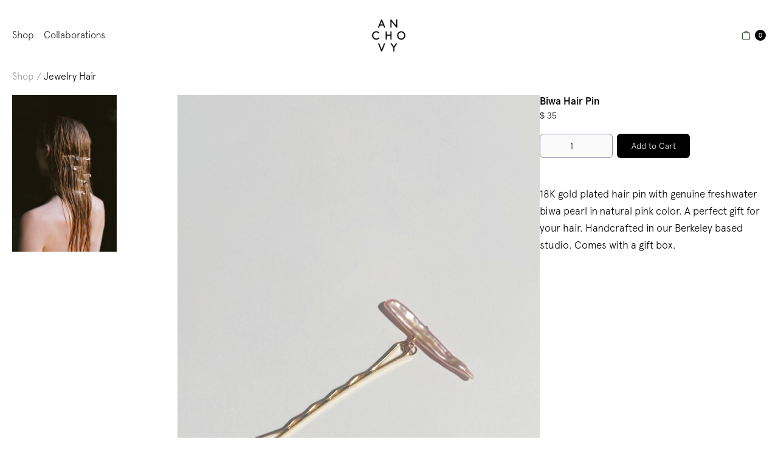

--- FILE ---
content_type: text/html; charset=utf-8
request_url: https://www.anchovy.store/product/biwa-hair-pin
body_size: 13171
content:
<!DOCTYPE html><!-- Last Published: Wed Dec 03 2025 20:27:40 GMT+0000 (Coordinated Universal Time) --><html data-wf-domain="www.anchovy.store" data-wf-page="5e083016ad6bad3666b27144" data-wf-site="5d8c4d8bc96867d18c819dda" data-wf-collection="5e083016ad6bad84ccb2715e" data-wf-item-slug="biwa-hair-pin"><head><meta charset="utf-8"/><title>Biwa Hair Pin</title><meta content="$ 35  — shop and discover more Anchovy pieces online." name="description"/><meta content="width=device-width, initial-scale=1" name="viewport"/><link href="https://cdn.prod.website-files.com/5d8c4d8bc96867d18c819dda/css/anchovy-store.webflow.shared.f19270ed6.min.css" rel="stylesheet" type="text/css"/><script type="text/javascript">!function(o,c){var n=c.documentElement,t=" w-mod-";n.className+=t+"js",("ontouchstart"in o||o.DocumentTouch&&c instanceof DocumentTouch)&&(n.className+=t+"touch")}(window,document);</script><link href="https://cdn.prod.website-files.com/5d8c4d8bc96867d18c819dda/5e13a2e5946b12c047c51692_favicon.png" rel="shortcut icon" type="image/x-icon"/><link href="https://cdn.prod.website-files.com/5d8c4d8bc96867d18c819dda/5e13a35148d7ea3953edbf4b_Artboard.png" rel="apple-touch-icon"/><script type="text/javascript">!function(f,b,e,v,n,t,s){if(f.fbq)return;n=f.fbq=function(){n.callMethod?n.callMethod.apply(n,arguments):n.queue.push(arguments)};if(!f._fbq)f._fbq=n;n.push=n;n.loaded=!0;n.version='2.0';n.agent='plwebflow';n.queue=[];t=b.createElement(e);t.async=!0;t.src=v;s=b.getElementsByTagName(e)[0];s.parentNode.insertBefore(t,s)}(window,document,'script','https://connect.facebook.net/en_US/fbevents.js');fbq('init', '207383393366601');fbq('track', 'PageView');fbq('track', 'ViewContent', {
      content_type: 'product_group',
      content_ids: ['5fb4dfcb920f5f0374eb3409']
    });</script><style type="text/css">
  body {
      -webkit-font-smoothing: antialiased;
      -moz-osx-font-smoothing: grayscale;
  }    

  @media (hover: hover) {
    :root {
      --x-angle: 2deg; 
      --y-angle: 0deg;     
    }        
    .linkblock {
      transform: skew(0,0) scale(1);
      transition: transform 900ms cubic-bezier(.215, .61, .355, 1), -webkit-transform 900ms cubic-bezier(.215, .61, .355, 1);      
    }
    
    .linkblock:hover {
      transform: skew(var(--y-angle),var(--x-angle)) scale(0.98);
    }
    
    .thumbnail {
      transform: scale(1);
      transition: transform 900ms cubic-bezier(.215, .61, .355, 1), -webkit-transform 900ms cubic-bezier(.215, .61, .355, 1);            
    }
    .thumbnail:hover {
      transform: scale(1.05);
    }
  }
  
</style>

<script>  
  const root = document.documentElement; 
  root.addEventListener("mousemove", e => {
    const xMiddle=window.innerWidth/2;
    const yMiddle=window.innerHeight/2;        
    root.style.setProperty('--x-angle', (xMiddle-e.clientX)/150+(yMiddle-e.clientY)/200 + "deg");          
  });  
</script>


<script>
  window.dataLayer = window.dataLayer || [];
  function gtag(){dataLayer.push(arguments);}
  gtag('js', new Date());
  gtag('config', 'UA-57426804-1'); 
</script>
<script src="https://js.stripe.com/v3/" type="text/javascript" data-wf-ecomm-key="pk_live_nyPnaDuxaj8zDxRbuaPHJjip" data-wf-ecomm-acct-id="acct_1HSER9B4sixagHMI"></script><script type="text/javascript">window.__WEBFLOW_CURRENCY_SETTINGS = {"currencyCode":"USD","symbol":"$","decimal":".","fractionDigits":2,"group":",","template":"$ {{wf {&quot;path&quot;:&quot;amount&quot;,&quot;type&quot;:&quot;CommercePrice&quot;\\} }} ","hideDecimalForWholeNumbers":true};</script></head><body class="main-container"><div data-collapse="medium" data-animation="default" data-duration="400" data-easing="ease" data-easing2="ease" role="banner" class="navbar w-nav"><div class="main-nav"><div class="div-block-53"><a href="/shop" class="nav-link-2 w-nav-link">Shop</a><a href="/collaborations" class="nav-link-2 collaborations w-nav-link">Collaborations</a></div><a href="/" class="brand w-nav-brand"><img src="https://cdn.prod.website-files.com/5d8c4d8bc96867d18c819dda/5e07b28e76f1c68146aee0ba_logo.svg" alt="" class="image-11"/></a><div data-node-type="commerce-cart-wrapper" data-open-product="" data-wf-cart-type="rightDropdown" data-wf-cart-query="query Dynamo3 {
  database {
    id
    commerceOrder {
      comment
      extraItems {
        name
        pluginId
        pluginName
        price {
          decimalValue
          string
          unit
          value
        }
      }
      id
      startedOn
      statusFlags {
        hasDownloads
        hasSubscription
        isFreeOrder
        requiresShipping
      }
      subtotal {
        decimalValue
        string
        unit
        value
      }
      total {
        decimalValue
        string
        unit
        value
      }
      updatedOn
      userItems {
        count
        id
        product {
          id
          cmsLocaleId
          draft
          archived
          f_name_: name
          f_sku_properties_3dr: skuProperties {
            id
            name
            enum {
              id
              name
              slug
            }
          }
        }
        rowTotal {
          decimalValue
          string
          unit
          value
        }
        sku {
          cmsLocaleId
          draft
          archived
          f_main_image_4dr: mainImage {
            url
            file {
              size
              origFileName
              createdOn
              updatedOn
              mimeType
              width
              height
              variants {
                origFileName
                quality
                height
                width
                s3Url
                error
                size
              }
            }
            alt
          }
          f_sku_values_3dr: skuValues {
            property {
              id
            }
            value {
              id
            }
          }
          id
        }
        subscriptionFrequency
        subscriptionInterval
        subscriptionTrial
      }
      userItemsCount
    }
  }
  site {
    commerce {
      id
      businessAddress {
        country
      }
      defaultCountry
      defaultCurrency
      quickCheckoutEnabled
    }
  }
}" data-wf-page-link-href-prefix="" data-wf-cart-easing="ease-in-out" data-wf-cart-duration="200" class="w-commerce-commercecartwrapper cart"><a href="#" data-node-type="commerce-cart-open-link" class="w-commerce-commercecartopenlink cart-button w-inline-block" role="button" aria-haspopup="dialog" aria-label="Open cart"><img src="https://cdn.prod.website-files.com/5d8c4d8bc96867d18c819dda/5e07b4b876f1c6d59daeeb98_bag.svg" alt=""/><div data-wf-bindings="%5B%7B%22innerHTML%22%3A%7B%22type%22%3A%22Number%22%2C%22filter%22%3A%7B%22type%22%3A%22numberPrecision%22%2C%22params%22%3A%5B%220%22%2C%22numberPrecision%22%5D%7D%2C%22dataPath%22%3A%22database.commerceOrder.userItemsCount%22%7D%7D%5D" class="w-commerce-commercecartopenlinkcount cart-quantity">0</div></a><div data-node-type="commerce-cart-container-wrapper" style="display:none" class="w-commerce-commercecartcontainerwrapper w-commerce-commercecartcontainerwrapper--cartType-rightDropdown cart-wrapper"><div data-node-type="commerce-cart-container" role="dialog" class="w-commerce-commercecartcontainer cart-container"><div class="w-commerce-commercecartheader cart-header"><h4 class="w-commerce-commercecartheading form-header">Your cart</h4><a href="#" data-node-type="commerce-cart-close-link" class="w-commerce-commercecartcloselink w-inline-block" role="button" aria-label="Close cart"><svg class="icon-3" width="16px" height="16px" viewBox="0 0 16 16"><g stroke="none" stroke-width="1" fill="none" fill-rule="evenodd"><g fill-rule="nonzero" fill="#333333"><polygon points="6.23223305 8 0.616116524 13.6161165 2.38388348 15.3838835 8 9.76776695 13.6161165 15.3838835 15.3838835 13.6161165 9.76776695 8 15.3838835 2.38388348 13.6161165 0.616116524 8 6.23223305 2.38388348 0.616116524 0.616116524 2.38388348 6.23223305 8"></polygon></g></g></svg></a></div><div class="w-commerce-commercecartformwrapper cart-form-wrapper"><form data-node-type="commerce-cart-form" style="display:none" class="w-commerce-commercecartform default-state-2"><script type="text/x-wf-template" id="wf-template-e4639142-549e-66db-867c-ade7487ad7ef">%3Cdiv%20class%3D%22w-commerce-commercecartitem%22%3E%3Cimg%20data-wf-bindings%3D%22%255B%257B%2522src%2522%253A%257B%2522type%2522%253A%2522ImageRef%2522%252C%2522filter%2522%253A%257B%2522type%2522%253A%2522identity%2522%252C%2522params%2522%253A%255B%255D%257D%252C%2522dataPath%2522%253A%2522database.commerceOrder.userItems%255B%255D.sku.f_main_image_4dr%2522%257D%257D%255D%22%20src%3D%22%22%20alt%3D%22%22%20class%3D%22w-commerce-commercecartitemimage%20image-14%20w-dyn-bind-empty%22%2F%3E%3Cdiv%20class%3D%22w-commerce-commercecartiteminfo%22%3E%3Cdiv%20data-wf-bindings%3D%22%255B%257B%2522innerHTML%2522%253A%257B%2522type%2522%253A%2522PlainText%2522%252C%2522filter%2522%253A%257B%2522type%2522%253A%2522identity%2522%252C%2522params%2522%253A%255B%255D%257D%252C%2522dataPath%2522%253A%2522database.commerceOrder.userItems%255B%255D.product.f_name_%2522%257D%257D%255D%22%20class%3D%22w-commerce-commercecartproductname%20field-label-9%20w-dyn-bind-empty%22%3E%3C%2Fdiv%3E%3Cdiv%20data-wf-bindings%3D%22%255B%257B%2522innerHTML%2522%253A%257B%2522type%2522%253A%2522CommercePrice%2522%252C%2522filter%2522%253A%257B%2522type%2522%253A%2522price%2522%252C%2522params%2522%253A%255B%255D%257D%252C%2522dataPath%2522%253A%2522database.commerceOrder.userItems%255B%255D.sku.f_price_%2522%257D%257D%255D%22%20class%3D%22field-label-9%22%3E%24%C2%A00%C2%A0%3C%2Fdiv%3E%3Cscript%20type%3D%22text%2Fx-wf-template%22%20id%3D%22wf-template-e4639142-549e-66db-867c-ade7487ad7f5%22%3E%253Cli%253E%253Cspan%2520data-wf-bindings%253D%2522%25255B%25257B%252522innerHTML%252522%25253A%25257B%252522type%252522%25253A%252522PlainText%252522%25252C%252522filter%252522%25253A%25257B%252522type%252522%25253A%252522identity%252522%25252C%252522params%252522%25253A%25255B%25255D%25257D%25252C%252522dataPath%252522%25253A%252522database.commerceOrder.userItems%25255B%25255D.product.f_sku_properties_3dr%25255B%25255D.name%252522%25257D%25257D%25255D%2522%253E%253C%252Fspan%253E%253Cspan%253E%253A%2520%253C%252Fspan%253E%253Cspan%2520data-wf-bindings%253D%2522%25255B%25257B%252522innerHTML%252522%25253A%25257B%252522type%252522%25253A%252522CommercePropValues%252522%25252C%252522filter%252522%25253A%25257B%252522type%252522%25253A%252522identity%252522%25252C%252522params%252522%25253A%25255B%25255D%25257D%25252C%252522dataPath%252522%25253A%252522database.commerceOrder.userItems%25255B%25255D.product.f_sku_properties_3dr%25255B%25255D%252522%25257D%25257D%25255D%2522%253E%253C%252Fspan%253E%253C%252Fli%253E%3C%2Fscript%3E%3Cul%20data-wf-bindings%3D%22%255B%257B%2522optionSets%2522%253A%257B%2522type%2522%253A%2522CommercePropTable%2522%252C%2522filter%2522%253A%257B%2522type%2522%253A%2522identity%2522%252C%2522params%2522%253A%255B%255D%257D%252C%2522dataPath%2522%253A%2522database.commerceOrder.userItems%255B%255D.product.f_sku_properties_3dr%5B%5D%2522%257D%257D%252C%257B%2522optionValues%2522%253A%257B%2522type%2522%253A%2522CommercePropValues%2522%252C%2522filter%2522%253A%257B%2522type%2522%253A%2522identity%2522%252C%2522params%2522%253A%255B%255D%257D%252C%2522dataPath%2522%253A%2522database.commerceOrder.userItems%255B%255D.sku.f_sku_values_3dr%2522%257D%257D%255D%22%20class%3D%22w-commerce-commercecartoptionlist%22%20data-wf-collection%3D%22database.commerceOrder.userItems%255B%255D.product.f_sku_properties_3dr%22%20data-wf-template-id%3D%22wf-template-e4639142-549e-66db-867c-ade7487ad7f5%22%3E%3Cli%3E%3Cspan%20data-wf-bindings%3D%22%255B%257B%2522innerHTML%2522%253A%257B%2522type%2522%253A%2522PlainText%2522%252C%2522filter%2522%253A%257B%2522type%2522%253A%2522identity%2522%252C%2522params%2522%253A%255B%255D%257D%252C%2522dataPath%2522%253A%2522database.commerceOrder.userItems%255B%255D.product.f_sku_properties_3dr%255B%255D.name%2522%257D%257D%255D%22%3E%3C%2Fspan%3E%3Cspan%3E%3A%20%3C%2Fspan%3E%3Cspan%20data-wf-bindings%3D%22%255B%257B%2522innerHTML%2522%253A%257B%2522type%2522%253A%2522CommercePropValues%2522%252C%2522filter%2522%253A%257B%2522type%2522%253A%2522identity%2522%252C%2522params%2522%253A%255B%255D%257D%252C%2522dataPath%2522%253A%2522database.commerceOrder.userItems%255B%255D.product.f_sku_properties_3dr%255B%255D%2522%257D%257D%255D%22%3E%3C%2Fspan%3E%3C%2Fli%3E%3C%2Ful%3E%3Ca%20href%3D%22%23%22%20role%3D%22%22%20data-wf-bindings%3D%22%255B%257B%2522data-commerce-sku-id%2522%253A%257B%2522type%2522%253A%2522ItemRef%2522%252C%2522filter%2522%253A%257B%2522type%2522%253A%2522identity%2522%252C%2522params%2522%253A%255B%255D%257D%252C%2522dataPath%2522%253A%2522database.commerceOrder.userItems%255B%255D.sku.id%2522%257D%257D%255D%22%20class%3D%22w-inline-block%22%20data-wf-cart-action%3D%22remove-item%22%20data-commerce-sku-id%3D%22%22%20aria-label%3D%22Remove%20item%20from%20cart%22%3E%3Cdiv%20class%3D%22text-block-22%22%3ERemove%3C%2Fdiv%3E%3C%2Fa%3E%3C%2Fdiv%3E%3Cinput%20data-wf-bindings%3D%22%255B%257B%2522value%2522%253A%257B%2522type%2522%253A%2522Number%2522%252C%2522filter%2522%253A%257B%2522type%2522%253A%2522numberPrecision%2522%252C%2522params%2522%253A%255B%25220%2522%252C%2522numberPrecision%2522%255D%257D%252C%2522dataPath%2522%253A%2522database.commerceOrder.userItems%255B%255D.count%2522%257D%257D%252C%257B%2522data-commerce-sku-id%2522%253A%257B%2522type%2522%253A%2522ItemRef%2522%252C%2522filter%2522%253A%257B%2522type%2522%253A%2522identity%2522%252C%2522params%2522%253A%255B%255D%257D%252C%2522dataPath%2522%253A%2522database.commerceOrder.userItems%255B%255D.sku.id%2522%257D%257D%255D%22%20class%3D%22w-commerce-commercecartquantity%20small-input%22%20required%3D%22%22%20pattern%3D%22%5E%5B0-9%5D%2B%24%22%20inputMode%3D%22numeric%22%20type%3D%22number%22%20name%3D%22quantity%22%20autoComplete%3D%22off%22%20data-wf-cart-action%3D%22update-item-quantity%22%20data-commerce-sku-id%3D%22%22%20value%3D%221%22%2F%3E%3C%2Fdiv%3E</script><div class="w-commerce-commercecartlist cart-list" data-wf-collection="database.commerceOrder.userItems" data-wf-template-id="wf-template-e4639142-549e-66db-867c-ade7487ad7ef"><div class="w-commerce-commercecartitem"><img data-wf-bindings="%5B%7B%22src%22%3A%7B%22type%22%3A%22ImageRef%22%2C%22filter%22%3A%7B%22type%22%3A%22identity%22%2C%22params%22%3A%5B%5D%7D%2C%22dataPath%22%3A%22database.commerceOrder.userItems%5B%5D.sku.f_main_image_4dr%22%7D%7D%5D" src="" alt="" class="w-commerce-commercecartitemimage image-14 w-dyn-bind-empty"/><div class="w-commerce-commercecartiteminfo"><div data-wf-bindings="%5B%7B%22innerHTML%22%3A%7B%22type%22%3A%22PlainText%22%2C%22filter%22%3A%7B%22type%22%3A%22identity%22%2C%22params%22%3A%5B%5D%7D%2C%22dataPath%22%3A%22database.commerceOrder.userItems%5B%5D.product.f_name_%22%7D%7D%5D" class="w-commerce-commercecartproductname field-label-9 w-dyn-bind-empty"></div><div data-wf-bindings="%5B%7B%22innerHTML%22%3A%7B%22type%22%3A%22CommercePrice%22%2C%22filter%22%3A%7B%22type%22%3A%22price%22%2C%22params%22%3A%5B%5D%7D%2C%22dataPath%22%3A%22database.commerceOrder.userItems%5B%5D.sku.f_price_%22%7D%7D%5D" class="field-label-9">$ 0 </div><script type="text/x-wf-template" id="wf-template-e4639142-549e-66db-867c-ade7487ad7f5">%3Cli%3E%3Cspan%20data-wf-bindings%3D%22%255B%257B%2522innerHTML%2522%253A%257B%2522type%2522%253A%2522PlainText%2522%252C%2522filter%2522%253A%257B%2522type%2522%253A%2522identity%2522%252C%2522params%2522%253A%255B%255D%257D%252C%2522dataPath%2522%253A%2522database.commerceOrder.userItems%255B%255D.product.f_sku_properties_3dr%255B%255D.name%2522%257D%257D%255D%22%3E%3C%2Fspan%3E%3Cspan%3E%3A%20%3C%2Fspan%3E%3Cspan%20data-wf-bindings%3D%22%255B%257B%2522innerHTML%2522%253A%257B%2522type%2522%253A%2522CommercePropValues%2522%252C%2522filter%2522%253A%257B%2522type%2522%253A%2522identity%2522%252C%2522params%2522%253A%255B%255D%257D%252C%2522dataPath%2522%253A%2522database.commerceOrder.userItems%255B%255D.product.f_sku_properties_3dr%255B%255D%2522%257D%257D%255D%22%3E%3C%2Fspan%3E%3C%2Fli%3E</script><ul data-wf-bindings="%5B%7B%22optionSets%22%3A%7B%22type%22%3A%22CommercePropTable%22%2C%22filter%22%3A%7B%22type%22%3A%22identity%22%2C%22params%22%3A%5B%5D%7D%2C%22dataPath%22%3A%22database.commerceOrder.userItems%5B%5D.product.f_sku_properties_3dr[]%22%7D%7D%2C%7B%22optionValues%22%3A%7B%22type%22%3A%22CommercePropValues%22%2C%22filter%22%3A%7B%22type%22%3A%22identity%22%2C%22params%22%3A%5B%5D%7D%2C%22dataPath%22%3A%22database.commerceOrder.userItems%5B%5D.sku.f_sku_values_3dr%22%7D%7D%5D" class="w-commerce-commercecartoptionlist" data-wf-collection="database.commerceOrder.userItems%5B%5D.product.f_sku_properties_3dr" data-wf-template-id="wf-template-e4639142-549e-66db-867c-ade7487ad7f5"><li><span data-wf-bindings="%5B%7B%22innerHTML%22%3A%7B%22type%22%3A%22PlainText%22%2C%22filter%22%3A%7B%22type%22%3A%22identity%22%2C%22params%22%3A%5B%5D%7D%2C%22dataPath%22%3A%22database.commerceOrder.userItems%5B%5D.product.f_sku_properties_3dr%5B%5D.name%22%7D%7D%5D"></span><span>: </span><span data-wf-bindings="%5B%7B%22innerHTML%22%3A%7B%22type%22%3A%22CommercePropValues%22%2C%22filter%22%3A%7B%22type%22%3A%22identity%22%2C%22params%22%3A%5B%5D%7D%2C%22dataPath%22%3A%22database.commerceOrder.userItems%5B%5D.product.f_sku_properties_3dr%5B%5D%22%7D%7D%5D"></span></li></ul><a href="#" role="" data-wf-bindings="%5B%7B%22data-commerce-sku-id%22%3A%7B%22type%22%3A%22ItemRef%22%2C%22filter%22%3A%7B%22type%22%3A%22identity%22%2C%22params%22%3A%5B%5D%7D%2C%22dataPath%22%3A%22database.commerceOrder.userItems%5B%5D.sku.id%22%7D%7D%5D" class="w-inline-block" data-wf-cart-action="remove-item" data-commerce-sku-id="" aria-label="Remove item from cart"><div class="text-block-22">Remove</div></a></div><input data-wf-bindings="%5B%7B%22value%22%3A%7B%22type%22%3A%22Number%22%2C%22filter%22%3A%7B%22type%22%3A%22numberPrecision%22%2C%22params%22%3A%5B%220%22%2C%22numberPrecision%22%5D%7D%2C%22dataPath%22%3A%22database.commerceOrder.userItems%5B%5D.count%22%7D%7D%2C%7B%22data-commerce-sku-id%22%3A%7B%22type%22%3A%22ItemRef%22%2C%22filter%22%3A%7B%22type%22%3A%22identity%22%2C%22params%22%3A%5B%5D%7D%2C%22dataPath%22%3A%22database.commerceOrder.userItems%5B%5D.sku.id%22%7D%7D%5D" class="w-commerce-commercecartquantity small-input" required="" pattern="^[0-9]+$" inputMode="numeric" type="number" name="quantity" autoComplete="off" data-wf-cart-action="update-item-quantity" data-commerce-sku-id="" value="1"/></div></div><div class="w-commerce-commercecartfooter cart-footer"><div aria-live="" aria-atomic="false" class="w-commerce-commercecartlineitem"><div class="form-header">Subtotal</div><div data-wf-bindings="%5B%7B%22innerHTML%22%3A%7B%22type%22%3A%22CommercePrice%22%2C%22filter%22%3A%7B%22type%22%3A%22price%22%2C%22params%22%3A%5B%5D%7D%2C%22dataPath%22%3A%22database.commerceOrder.subtotal%22%7D%7D%5D" class="w-commerce-commercecartordervalue form-header"></div></div><div><div data-node-type="commerce-cart-quick-checkout-actions" style="display:none"><a role="button" tabindex="0" aria-haspopup="dialog" aria-label="Apple Pay" data-node-type="commerce-cart-apple-pay-button" style="background-image:-webkit-named-image(apple-pay-logo-white);background-size:100% 50%;background-position:50% 50%;background-repeat:no-repeat" class="w-commerce-commercecartapplepaybutton apple-pay-2" tabindex="0"><div></div></a><a role="button" tabindex="0" aria-haspopup="dialog" data-node-type="commerce-cart-quick-checkout-button" style="display:none" class="w-commerce-commercecartquickcheckoutbutton"><svg class="w-commerce-commercequickcheckoutgoogleicon" xmlns="http://www.w3.org/2000/svg" xmlns:xlink="http://www.w3.org/1999/xlink" width="16" height="16" viewBox="0 0 16 16"><defs><polygon id="google-mark-a" points="0 .329 3.494 .329 3.494 7.649 0 7.649"></polygon><polygon id="google-mark-c" points=".894 0 13.169 0 13.169 6.443 .894 6.443"></polygon></defs><g fill="none" fill-rule="evenodd"><path fill="#4285F4" d="M10.5967,12.0469 L10.5967,14.0649 L13.1167,14.0649 C14.6047,12.6759 15.4577,10.6209 15.4577,8.1779 C15.4577,7.6339 15.4137,7.0889 15.3257,6.5559 L7.8887,6.5559 L7.8887,9.6329 L12.1507,9.6329 C11.9767,10.6119 11.4147,11.4899 10.5967,12.0469"></path><path fill="#34A853" d="M7.8887,16 C10.0137,16 11.8107,15.289 13.1147,14.067 C13.1147,14.066 13.1157,14.065 13.1167,14.064 L10.5967,12.047 C10.5877,12.053 10.5807,12.061 10.5727,12.067 C9.8607,12.556 8.9507,12.833 7.8887,12.833 C5.8577,12.833 4.1387,11.457 3.4937,9.605 L0.8747,9.605 L0.8747,11.648 C2.2197,14.319 4.9287,16 7.8887,16"></path><g transform="translate(0 4)"><mask id="google-mark-b" fill="#fff"><use xlink:href="#google-mark-a"></use></mask><path fill="#FBBC04" d="M3.4639,5.5337 C3.1369,4.5477 3.1359,3.4727 3.4609,2.4757 L3.4639,2.4777 C3.4679,2.4657 3.4749,2.4547 3.4789,2.4427 L3.4939,0.3287 L0.8939,0.3287 C0.8799,0.3577 0.8599,0.3827 0.8459,0.4117 C-0.2821,2.6667 -0.2821,5.3337 0.8459,7.5887 L0.8459,7.5997 C0.8549,7.6167 0.8659,7.6317 0.8749,7.6487 L3.4939,5.6057 C3.4849,5.5807 3.4729,5.5587 3.4639,5.5337" mask="url(#google-mark-b)"></path></g><mask id="google-mark-d" fill="#fff"><use xlink:href="#google-mark-c"></use></mask><path fill="#EA4335" d="M0.894,4.3291 L3.478,6.4431 C4.113,4.5611 5.843,3.1671 7.889,3.1671 C9.018,3.1451 10.102,3.5781 10.912,4.3671 L13.169,2.0781 C11.733,0.7231 9.85,-0.0219 7.889,0.0001 C4.941,0.0001 2.245,1.6791 0.894,4.3291" mask="url(#google-mark-d)"></path></g></svg><svg class="w-commerce-commercequickcheckoutmicrosofticon" xmlns="http://www.w3.org/2000/svg" width="16" height="16" viewBox="0 0 16 16"><g fill="none" fill-rule="evenodd"><polygon fill="#F05022" points="7 7 1 7 1 1 7 1"></polygon><polygon fill="#7DB902" points="15 7 9 7 9 1 15 1"></polygon><polygon fill="#00A4EE" points="7 15 1 15 1 9 7 9"></polygon><polygon fill="#FFB700" points="15 15 9 15 9 9 15 9"></polygon></g></svg><div>Pay with browser.</div></a></div><a href="/checkout" value="Continue to Checkout" data-node-type="cart-checkout-button" class="w-commerce-commercecartcheckoutbutton checkout-button" data-loading-text="Hang Tight..." data-publishable-key="pk_live_51HSER9B4sixagHMI681EJjmyMu8gEe71cTZLHVSMmFIudlc4guQMIyx8L9owJ8s0zvXNhhrpMVZCcSG9yn8gOffo00hMfitupw">Continue to Checkout</a></div></div></form><div class="w-commerce-commercecartemptystate"><div>No items found.</div></div><div aria-live="" style="display:none" data-node-type="commerce-cart-error" class="w-commerce-commercecarterrorstate"><div class="w-cart-error-msg" data-w-cart-quantity-error="Product is not available in this quantity." data-w-cart-general-error="Something went wrong when adding this item to the cart." data-w-cart-checkout-error="Checkout is disabled on this site." data-w-cart-cart_order_min-error="The order minimum was not met. Add more items to your cart to continue." data-w-cart-subscription_error-error="Before you purchase, please use your email invite to verify your address so we can send order updates.">Product is not available in this quantity.</div></div></div></div></div></div></div></div><div class="section-6"><div class="custom-container"><div class="div-block-18"><a href="/shop" class="link-6">Shop / </a><div class="w-dyn-list"><div role="list" class="collection-list-3 w-dyn-items"><div role="listitem" class="collection-item-5 w-dyn-item"><a href="/category/jewelry" class="link-5">Jewelry</a></div><div role="listitem" class="collection-item-5 w-dyn-item"><a href="/category/hair" class="link-5">Hair</a></div></div></div></div></div></div><div class="product-details"><div class="product-page-container"><div class="container-16 w-container"><a href="#" data-wf-sku-bindings="%5B%7B%22from%22%3A%22f_main_image_4dr%22%2C%22to%22%3A%22media%22%7D%5D" class="lightbox-link w-inline-block w-lightbox"><img data-wf-sku-bindings="%5B%7B%22from%22%3A%22f_main_image_4dr%22%2C%22to%22%3A%22src%22%7D%5D" alt="Biwa Hair Pin" src="https://cdn.prod.website-files.com/5e04fbdd88c99e18b3bee90c/5fb4df790f59df4aefc2f2d2_BIWHA1.jpg" sizes="(max-width: 479px) 92vw, (max-width: 767px) 86vw, (max-width: 991px) 87vw, 54vw" srcset="https://cdn.prod.website-files.com/5e04fbdd88c99e18b3bee90c/5fb4df790f59df4aefc2f2d2_BIWHA1-p-800.jpeg 800w, https://cdn.prod.website-files.com/5e04fbdd88c99e18b3bee90c/5fb4df790f59df4aefc2f2d2_BIWHA1-p-1080.jpeg 1080w, https://cdn.prod.website-files.com/5e04fbdd88c99e18b3bee90c/5fb4df790f59df4aefc2f2d2_BIWHA1-p-1600.jpeg 1600w, https://cdn.prod.website-files.com/5e04fbdd88c99e18b3bee90c/5fb4df790f59df4aefc2f2d2_BIWHA1.jpg 1799w" class="image-17"/><script type="application/json" class="w-json">{
  "items": [
    {
      "url": "https://cdn.prod.website-files.com/5e04fbdd88c99e18b3bee90c/5fb4df790f59df4aefc2f2d2_BIWHA1.jpg",
      "type": "image"
    }
  ],
  "group": "Product Thumbnails"
}</script></a><div class="collection-list-wrapper-4 w-dyn-list w-dyn-items-repeater-ref"><script type="text/x-wf-template" id="wf-template-75b90e29-4236-0327-224c-8741840f3c07">%3Cdiv%20role%3D%22listitem%22%20class%3D%22collection-item-4%20w-dyn-item%20w-dyn-repeater-item%22%3E%3Ca%20href%3D%22%23%22%20data-wf-sku-bindings%3D%22%255B%257B%2522from%2522%253A%2522f_more_images_4dr%255B%255D.url%2522%252C%2522to%2522%253A%2522style.background-image%2522%257D%252C%257B%2522from%2522%253A%2522f_more_images_4dr%255B%255D%2522%252C%2522to%2522%253A%2522media%2522%257D%255D%22%20style%3D%22background-image%3Aurl(%26quot%3Bhttps%3A%2F%2Fcdn.prod.website-files.com%2F5e04fbdd88c99e18b3bee90c%2F5fb4df2e45cd1c4e3c43f361_Anchovy%252010.jpg%26quot%3B)%22%20class%3D%22product-thumbnail%20w-inline-block%20w-lightbox%22%3E%3Cimg%20data-wf-sku-bindings%3D%22%255B%257B%2522from%2522%253A%2522f_more_images_4dr%255B%255D%2522%252C%2522to%2522%253A%2522src%2522%257D%255D%22%20alt%3D%22%22%20src%3D%22https%3A%2F%2Fcdn.prod.website-files.com%2F5e04fbdd88c99e18b3bee90c%2F5fb4df2e45cd1c4e3c43f361_Anchovy%252010.jpg%22%20sizes%3D%22(max-width%3A%20479px)%2029vw%2C%20(max-width%3A%20767px)%206vw%2C%20(max-width%3A%20991px)%203vw%2C%201vw%22%20srcset%3D%22https%3A%2F%2Fcdn.prod.website-files.com%2F5e04fbdd88c99e18b3bee90c%2F5fb4df2e45cd1c4e3c43f361_Anchovy%252010-p-500.jpg%20500w%2C%20https%3A%2F%2Fcdn.prod.website-files.com%2F5e04fbdd88c99e18b3bee90c%2F5fb4df2e45cd1c4e3c43f361_Anchovy%252010-p-800.jpg%20800w%2C%20https%3A%2F%2Fcdn.prod.website-files.com%2F5e04fbdd88c99e18b3bee90c%2F5fb4df2e45cd1c4e3c43f361_Anchovy%252010-p-1080.jpg%201080w%2C%20https%3A%2F%2Fcdn.prod.website-files.com%2F5e04fbdd88c99e18b3bee90c%2F5fb4df2e45cd1c4e3c43f361_Anchovy%252010.jpg%201387w%22%20class%3D%22image-18%22%2F%3E%3Cscript%20type%3D%22application%2Fjson%22%20class%3D%22w-json%22%3E%7B%0A%20%20%22items%22%3A%20%5B%0A%20%20%20%20%7B%0A%20%20%20%20%20%20%22url%22%3A%20%22https%3A%2F%2Fcdn.prod.website-files.com%2F5e04fbdd88c99e18b3bee90c%2F5fb4df2e45cd1c4e3c43f361_Anchovy%252010.jpg%22%2C%0A%20%20%20%20%20%20%22type%22%3A%20%22image%22%0A%20%20%20%20%7D%0A%20%20%5D%2C%0A%20%20%22group%22%3A%20%22Product%20Thumbnails%22%0A%7D%3C%2Fscript%3E%3C%2Fa%3E%3C%2Fdiv%3E</script><div role="list" class="collection-list-2 w-dyn-items" data-wf-collection="f_more_images_4dr" data-wf-template-id="wf-template-75b90e29-4236-0327-224c-8741840f3c07"><div role="listitem" class="collection-item-4 w-dyn-item w-dyn-repeater-item"><a href="#" data-wf-sku-bindings="%5B%7B%22from%22%3A%22f_more_images_4dr%5B%5D.url%22%2C%22to%22%3A%22style.background-image%22%7D%2C%7B%22from%22%3A%22f_more_images_4dr%5B%5D%22%2C%22to%22%3A%22media%22%7D%5D" style="background-image:url(&quot;https://cdn.prod.website-files.com/5e04fbdd88c99e18b3bee90c/5fb4df2e45cd1c4e3c43f361_Anchovy%2010.jpg&quot;)" class="product-thumbnail w-inline-block w-lightbox"><img data-wf-sku-bindings="%5B%7B%22from%22%3A%22f_more_images_4dr%5B%5D%22%2C%22to%22%3A%22src%22%7D%5D" alt="" src="https://cdn.prod.website-files.com/5e04fbdd88c99e18b3bee90c/5fb4df2e45cd1c4e3c43f361_Anchovy%2010.jpg" sizes="(max-width: 479px) 29vw, (max-width: 767px) 6vw, (max-width: 991px) 3vw, 1vw" srcset="https://cdn.prod.website-files.com/5e04fbdd88c99e18b3bee90c/5fb4df2e45cd1c4e3c43f361_Anchovy%2010-p-500.jpg 500w, https://cdn.prod.website-files.com/5e04fbdd88c99e18b3bee90c/5fb4df2e45cd1c4e3c43f361_Anchovy%2010-p-800.jpg 800w, https://cdn.prod.website-files.com/5e04fbdd88c99e18b3bee90c/5fb4df2e45cd1c4e3c43f361_Anchovy%2010-p-1080.jpg 1080w, https://cdn.prod.website-files.com/5e04fbdd88c99e18b3bee90c/5fb4df2e45cd1c4e3c43f361_Anchovy%2010.jpg 1387w" class="image-18"/><script type="application/json" class="w-json">{
  "items": [
    {
      "url": "https://cdn.prod.website-files.com/5e04fbdd88c99e18b3bee90c/5fb4df2e45cd1c4e3c43f361_Anchovy%2010.jpg",
      "type": "image"
    }
  ],
  "group": "Product Thumbnails"
}</script></a></div></div><div class="w-dyn-hide w-dyn-empty"><div>No items found.</div></div></div></div><div class="div-block-17"><h2 class="h2-product">Biwa Hair Pin</h2><div data-wf-sku-bindings="%5B%7B%22from%22%3A%22f_price_%22%2C%22to%22%3A%22innerHTML%22%7D%5D">$ 35 </div><div class="add-to-cart"><form data-node-type="commerce-add-to-cart-form" data-commerce-sku-id="5fb4dfcb48da0e8cb5af3ef8" data-loading-text="Adding to cart..." data-commerce-product-id="5fb4dfcb920f5f0374eb3409" class="w-commerce-commerceaddtocartform default-state"><div class="div-block-38"><input type="number" pattern="^[0-9]+$" inputMode="numeric" id="quantity-544a41c64c3ff0bcba484861009dbb02" name="commerce-add-to-cart-quantity-input" min="1" placeholder="qty" class="w-commerce-commerceaddtocartquantityinput quantity" value="1"/><input type="submit" data-node-type="commerce-add-to-cart-button" data-loading-text="Adding to cart..." aria-busy="false" aria-haspopup="dialog" class="w-commerce-commerceaddtocartbutton submit-button-2" value="Add to Cart"/></div></form><div style="display:none" class="w-commerce-commerceaddtocartoutofstock" tabindex="0"><div>This product is out of stock.</div></div><div aria-live="" data-node-type="commerce-add-to-cart-error" style="display:none" class="w-commerce-commerceaddtocarterror"><div data-node-type="commerce-add-to-cart-error" data-w-add-to-cart-quantity-error="Product is not available in this quantity." data-w-add-to-cart-general-error="Something went wrong when adding this item to the cart." data-w-add-to-cart-mixed-cart-error="You can’t purchase another product with a subscription." data-w-add-to-cart-buy-now-error="Something went wrong when trying to purchase this item." data-w-add-to-cart-checkout-disabled-error="Checkout is disabled on this site." data-w-add-to-cart-select-all-options-error="Please select an option in each set.">Product is not available in this quantity.</div></div></div><div class="div-block-12"><p class="body">J37 — 18K gold plated hair pin with genuine freshwater biwa pearl in natural pink color. A perfect gift for your hair. Handcrafted in our Berkeley based studio. Comes with a gift box. </p></div></div></div></div><div class="featured-category"><div class="custom-container"><div class="div-block-19"><h2 class="h2">Also see —</h2></div><div class="collection-list w-dyn-list"><div role="list" class="product-list w-dyn-items w-row"><div role="listitem" class="product-thumb w-dyn-item w-col w-col-4"><a href="/product/rainbow-opal-bracelet" class="linkblock w-inline-block"><img data-wf-sku-bindings="%5B%7B%22from%22%3A%22f_main_image_4dr%22%2C%22to%22%3A%22src%22%7D%5D" alt="Rainbow Opal Bracelet" src="https://cdn.prod.website-files.com/5e04fbdd88c99e18b3bee90c/684b8236578e16a784aa4067_2.jpeg" sizes="(max-width: 479px) 46vw, (max-width: 767px) 31vw, 32vw" srcset="https://cdn.prod.website-files.com/5e04fbdd88c99e18b3bee90c/684b8236578e16a784aa4067_2-p-500.jpeg 500w, https://cdn.prod.website-files.com/5e04fbdd88c99e18b3bee90c/684b8236578e16a784aa4067_2-p-800.jpeg 800w, https://cdn.prod.website-files.com/5e04fbdd88c99e18b3bee90c/684b8236578e16a784aa4067_2-p-1080.jpeg 1080w, https://cdn.prod.website-files.com/5e04fbdd88c99e18b3bee90c/684b8236578e16a784aa4067_2-p-1600.jpeg 1600w, https://cdn.prod.website-files.com/5e04fbdd88c99e18b3bee90c/684b8236578e16a784aa4067_2-p-2000.jpeg 2000w, https://cdn.prod.website-files.com/5e04fbdd88c99e18b3bee90c/684b8236578e16a784aa4067_2.jpeg 2251w" class="thumbnail"/><div class="div-block-11"><h3 class="product-title">Rainbow Opal Bracelet</h3><div data-wf-sku-bindings="%5B%7B%22from%22%3A%22f_price_%22%2C%22to%22%3A%22innerHTML%22%7D%5D" class="price">$ 245 </div></div></a></div><div role="listitem" class="product-thumb w-dyn-item w-col w-col-4"><a href="/product/cosmic-pearl-bracelet" class="linkblock w-inline-block"><img data-wf-sku-bindings="%5B%7B%22from%22%3A%22f_main_image_4dr%22%2C%22to%22%3A%22src%22%7D%5D" alt="Cosmic Worm Bracelet" src="https://cdn.prod.website-files.com/5e04fbdd88c99e18b3bee90c/65c93b2e91bd561edd6099c2_Product%20white.jpg" sizes="(max-width: 479px) 46vw, (max-width: 767px) 31vw, 32vw" srcset="https://cdn.prod.website-files.com/5e04fbdd88c99e18b3bee90c/65c93b2e91bd561edd6099c2_Product%20white-p-500.jpg 500w, https://cdn.prod.website-files.com/5e04fbdd88c99e18b3bee90c/65c93b2e91bd561edd6099c2_Product%20white-p-800.jpg 800w, https://cdn.prod.website-files.com/5e04fbdd88c99e18b3bee90c/65c93b2e91bd561edd6099c2_Product%20white-p-1080.jpg 1080w, https://cdn.prod.website-files.com/5e04fbdd88c99e18b3bee90c/65c93b2e91bd561edd6099c2_Product%20white-p-1600.jpg 1600w, https://cdn.prod.website-files.com/5e04fbdd88c99e18b3bee90c/65c93b2e91bd561edd6099c2_Product%20white-p-2000.jpg 2000w, https://cdn.prod.website-files.com/5e04fbdd88c99e18b3bee90c/65c93b2e91bd561edd6099c2_Product%20white.jpg 2355w" class="thumbnail"/><div class="div-block-11"><h3 class="product-title">Cosmic Worm Bracelet</h3><div data-wf-sku-bindings="%5B%7B%22from%22%3A%22f_price_%22%2C%22to%22%3A%22innerHTML%22%7D%5D" class="price">$ 165 </div></div></a></div><div role="listitem" class="product-thumb w-dyn-item w-col w-col-4"><a href="/product/pearl-snake-necklace" class="linkblock w-inline-block"><img data-wf-sku-bindings="%5B%7B%22from%22%3A%22f_main_image_4dr%22%2C%22to%22%3A%22src%22%7D%5D" alt="Pearl Snake Necklace" src="https://cdn.prod.website-files.com/5e04fbdd88c99e18b3bee90c/65c93465ab2475b277d691bd_less%20red2.jpg" sizes="(max-width: 479px) 46vw, (max-width: 767px) 31vw, 32vw" srcset="https://cdn.prod.website-files.com/5e04fbdd88c99e18b3bee90c/65c93465ab2475b277d691bd_less%20red2-p-500.jpg 500w, https://cdn.prod.website-files.com/5e04fbdd88c99e18b3bee90c/65c93465ab2475b277d691bd_less%20red2-p-800.jpg 800w, https://cdn.prod.website-files.com/5e04fbdd88c99e18b3bee90c/65c93465ab2475b277d691bd_less%20red2-p-1080.jpg 1080w, https://cdn.prod.website-files.com/5e04fbdd88c99e18b3bee90c/65c93465ab2475b277d691bd_less%20red2-p-1600.jpg 1600w, https://cdn.prod.website-files.com/5e04fbdd88c99e18b3bee90c/65c93465ab2475b277d691bd_less%20red2.jpg 1612w" class="thumbnail"/><div class="div-block-11"><h3 class="product-title">Pearl Snake Necklace</h3><div data-wf-sku-bindings="%5B%7B%22from%22%3A%22f_price_%22%2C%22to%22%3A%22innerHTML%22%7D%5D" class="price">$ 265 </div></div></a></div><div role="listitem" class="product-thumb w-dyn-item w-col w-col-4"><a href="/product/finger-pearl-bracelet" class="linkblock w-inline-block"><img data-wf-sku-bindings="%5B%7B%22from%22%3A%22f_main_image_4dr%22%2C%22to%22%3A%22src%22%7D%5D" alt="Finger Pearl Bracelet" src="https://cdn.prod.website-files.com/5e04fbdd88c99e18b3bee90c/65b18bd6838b2468a4f8c928_Anchovy%20bracelet%20a.jpeg" sizes="(max-width: 479px) 46vw, (max-width: 767px) 31vw, 32vw" srcset="https://cdn.prod.website-files.com/5e04fbdd88c99e18b3bee90c/65b18bd6838b2468a4f8c928_Anchovy%20bracelet%20a-p-500.jpeg 500w, https://cdn.prod.website-files.com/5e04fbdd88c99e18b3bee90c/65b18bd6838b2468a4f8c928_Anchovy%20bracelet%20a-p-800.jpeg 800w, https://cdn.prod.website-files.com/5e04fbdd88c99e18b3bee90c/65b18bd6838b2468a4f8c928_Anchovy%20bracelet%20a-p-1080.jpeg 1080w, https://cdn.prod.website-files.com/5e04fbdd88c99e18b3bee90c/65b18bd6838b2468a4f8c928_Anchovy%20bracelet%20a-p-1600.jpeg 1600w, https://cdn.prod.website-files.com/5e04fbdd88c99e18b3bee90c/65b18bd6838b2468a4f8c928_Anchovy%20bracelet%20a-p-2000.jpeg 2000w, https://cdn.prod.website-files.com/5e04fbdd88c99e18b3bee90c/65b18bd6838b2468a4f8c928_Anchovy%20bracelet%20a.jpeg 2179w" class="thumbnail"/><div class="div-block-11"><h3 class="product-title">Finger Pearl Bracelet</h3><div data-wf-sku-bindings="%5B%7B%22from%22%3A%22f_price_%22%2C%22to%22%3A%22innerHTML%22%7D%5D" class="price">$ 89 </div></div></a></div><div role="listitem" class="product-thumb w-dyn-item w-col w-col-4"><a href="/product/finger-pearl-necklace" class="linkblock w-inline-block"><img data-wf-sku-bindings="%5B%7B%22from%22%3A%22f_main_image_4dr%22%2C%22to%22%3A%22src%22%7D%5D" alt="Finger Pearl Necklace" src="https://cdn.prod.website-files.com/5e04fbdd88c99e18b3bee90c/65b187a1567d82d4ef059327_Anchovy%20string%20necklace%20b.jpg" sizes="(max-width: 479px) 46vw, (max-width: 767px) 31vw, 32vw" srcset="https://cdn.prod.website-files.com/5e04fbdd88c99e18b3bee90c/65b187a1567d82d4ef059327_Anchovy%20string%20necklace%20b-p-500.jpg 500w, https://cdn.prod.website-files.com/5e04fbdd88c99e18b3bee90c/65b187a1567d82d4ef059327_Anchovy%20string%20necklace%20b-p-800.jpg 800w, https://cdn.prod.website-files.com/5e04fbdd88c99e18b3bee90c/65b187a1567d82d4ef059327_Anchovy%20string%20necklace%20b-p-1080.jpg 1080w, https://cdn.prod.website-files.com/5e04fbdd88c99e18b3bee90c/65b187a1567d82d4ef059327_Anchovy%20string%20necklace%20b.jpg 1311w" class="thumbnail"/><div class="div-block-11"><h3 class="product-title">Finger Pearl Necklace</h3><div data-wf-sku-bindings="%5B%7B%22from%22%3A%22f_price_%22%2C%22to%22%3A%22innerHTML%22%7D%5D" class="price">$ 125 </div></div></a></div><div role="listitem" class="product-thumb w-dyn-item w-col w-col-4"><a href="/product/twin-ring" class="linkblock w-inline-block"><img data-wf-sku-bindings="%5B%7B%22from%22%3A%22f_main_image_4dr%22%2C%22to%22%3A%22src%22%7D%5D" alt="Twin Ring" src="https://cdn.prod.website-files.com/5e04fbdd88c99e18b3bee90c/65b17cd9a13c5bae9f72047f_6D585A5B-00D7-4853-AB9A-15695D9D9E14_1_201_a.jpg" sizes="(max-width: 479px) 46vw, (max-width: 767px) 31vw, 32vw" srcset="https://cdn.prod.website-files.com/5e04fbdd88c99e18b3bee90c/65b17cd9a13c5bae9f72047f_6D585A5B-00D7-4853-AB9A-15695D9D9E14_1_201_a-p-500.jpg 500w, https://cdn.prod.website-files.com/5e04fbdd88c99e18b3bee90c/65b17cd9a13c5bae9f72047f_6D585A5B-00D7-4853-AB9A-15695D9D9E14_1_201_a-p-800.jpg 800w, https://cdn.prod.website-files.com/5e04fbdd88c99e18b3bee90c/65b17cd9a13c5bae9f72047f_6D585A5B-00D7-4853-AB9A-15695D9D9E14_1_201_a-p-1080.jpg 1080w, https://cdn.prod.website-files.com/5e04fbdd88c99e18b3bee90c/65b17cd9a13c5bae9f72047f_6D585A5B-00D7-4853-AB9A-15695D9D9E14_1_201_a-p-1600.jpg 1600w, https://cdn.prod.website-files.com/5e04fbdd88c99e18b3bee90c/65b17cd9a13c5bae9f72047f_6D585A5B-00D7-4853-AB9A-15695D9D9E14_1_201_a-p-2000.jpg 2000w, https://cdn.prod.website-files.com/5e04fbdd88c99e18b3bee90c/65b17cd9a13c5bae9f72047f_6D585A5B-00D7-4853-AB9A-15695D9D9E14_1_201_a.jpg 2402w" class="thumbnail"/><div class="div-block-11"><h3 class="product-title">Twin Ring</h3><div data-wf-sku-bindings="%5B%7B%22from%22%3A%22f_price_%22%2C%22to%22%3A%22innerHTML%22%7D%5D" class="price">$ 325 </div></div></a></div><div role="listitem" class="product-thumb w-dyn-item w-col w-col-4"><a href="/product/cosmic-worm-necklace" class="linkblock w-inline-block"><img data-wf-sku-bindings="%5B%7B%22from%22%3A%22f_main_image_4dr%22%2C%22to%22%3A%22src%22%7D%5D" alt="Cosmic Worm Necklace" src="https://cdn.prod.website-files.com/5e04fbdd88c99e18b3bee90c/63e474436609fd200a3f220b_Look%201.jpg" sizes="(max-width: 479px) 46vw, (max-width: 767px) 31vw, 32vw" srcset="https://cdn.prod.website-files.com/5e04fbdd88c99e18b3bee90c/63e474436609fd200a3f220b_Look%201-p-500.jpg 500w, https://cdn.prod.website-files.com/5e04fbdd88c99e18b3bee90c/63e474436609fd200a3f220b_Look%201-p-800.jpg 800w, https://cdn.prod.website-files.com/5e04fbdd88c99e18b3bee90c/63e474436609fd200a3f220b_Look%201-p-1080.jpg 1080w, https://cdn.prod.website-files.com/5e04fbdd88c99e18b3bee90c/63e474436609fd200a3f220b_Look%201-p-1600.jpg 1600w, https://cdn.prod.website-files.com/5e04fbdd88c99e18b3bee90c/63e474436609fd200a3f220b_Look%201.jpg 1794w" class="thumbnail"/><div class="div-block-11"><h3 class="product-title">Cosmic Worm Necklace</h3><div data-wf-sku-bindings="%5B%7B%22from%22%3A%22f_price_%22%2C%22to%22%3A%22innerHTML%22%7D%5D" class="price">$ 245 </div></div></a></div><div role="listitem" class="product-thumb w-dyn-item w-col w-col-4"><a href="/product/opal-necklace" class="linkblock w-inline-block"><img data-wf-sku-bindings="%5B%7B%22from%22%3A%22f_main_image_4dr%22%2C%22to%22%3A%22src%22%7D%5D" alt="Opal Necklace" src="https://cdn.prod.website-files.com/5e04fbdd88c99e18b3bee90c/639378cfc58657ae1919d9c6_1.jpg" sizes="(max-width: 479px) 46vw, (max-width: 767px) 31vw, 32vw" srcset="https://cdn.prod.website-files.com/5e04fbdd88c99e18b3bee90c/639378cfc58657ae1919d9c6_1-p-500.jpg 500w, https://cdn.prod.website-files.com/5e04fbdd88c99e18b3bee90c/639378cfc58657ae1919d9c6_1-p-800.jpg 800w, https://cdn.prod.website-files.com/5e04fbdd88c99e18b3bee90c/639378cfc58657ae1919d9c6_1-p-1080.jpg 1080w, https://cdn.prod.website-files.com/5e04fbdd88c99e18b3bee90c/639378cfc58657ae1919d9c6_1-p-1600.jpg 1600w, https://cdn.prod.website-files.com/5e04fbdd88c99e18b3bee90c/639378cfc58657ae1919d9c6_1-p-2000.jpg 2000w, https://cdn.prod.website-files.com/5e04fbdd88c99e18b3bee90c/639378cfc58657ae1919d9c6_1.jpg 2338w" class="thumbnail"/><div class="div-block-11"><h3 class="product-title">Opal Necklace</h3><div data-wf-sku-bindings="%5B%7B%22from%22%3A%22f_price_%22%2C%22to%22%3A%22innerHTML%22%7D%5D" class="price">$ 225 </div></div></a></div><div role="listitem" class="product-thumb w-dyn-item w-col w-col-4"><a href="/product/heart-earrings" class="linkblock w-inline-block"><img data-wf-sku-bindings="%5B%7B%22from%22%3A%22f_main_image_4dr%22%2C%22to%22%3A%22src%22%7D%5D" alt="Heart Earrings" src="https://cdn.prod.website-files.com/5e04fbdd88c99e18b3bee90c/63936bddc85f39fd42da7c95_2.jpg" sizes="(max-width: 479px) 46vw, (max-width: 767px) 31vw, 32vw" srcset="https://cdn.prod.website-files.com/5e04fbdd88c99e18b3bee90c/63936bddc85f39fd42da7c95_2-p-500.jpg 500w, https://cdn.prod.website-files.com/5e04fbdd88c99e18b3bee90c/63936bddc85f39fd42da7c95_2-p-800.jpg 800w, https://cdn.prod.website-files.com/5e04fbdd88c99e18b3bee90c/63936bddc85f39fd42da7c95_2-p-1080.jpg 1080w, https://cdn.prod.website-files.com/5e04fbdd88c99e18b3bee90c/63936bddc85f39fd42da7c95_2.jpg 1162w" class="thumbnail"/><div class="div-block-11"><h3 class="product-title">Heart Earrings</h3><div data-wf-sku-bindings="%5B%7B%22from%22%3A%22f_price_%22%2C%22to%22%3A%22innerHTML%22%7D%5D" class="price">$ 145 </div></div></a></div><div role="listitem" class="product-thumb w-dyn-item w-col w-col-4"><a href="/product/twin-chain-earrings-2" class="linkblock w-inline-block"><img data-wf-sku-bindings="%5B%7B%22from%22%3A%22f_main_image_4dr%22%2C%22to%22%3A%22src%22%7D%5D" alt="Twin Chain Earrings" src="https://cdn.prod.website-files.com/5e04fbdd88c99e18b3bee90c/6393655304a35f75fc0904a4_PlanetK_giedre027_1080x.jpeg" sizes="(max-width: 479px) 46vw, (max-width: 767px) 31vw, 32vw" srcset="https://cdn.prod.website-files.com/5e04fbdd88c99e18b3bee90c/6393655304a35f75fc0904a4_PlanetK_giedre027_1080x-p-500.jpeg 500w, https://cdn.prod.website-files.com/5e04fbdd88c99e18b3bee90c/6393655304a35f75fc0904a4_PlanetK_giedre027_1080x-p-800.jpeg 800w, https://cdn.prod.website-files.com/5e04fbdd88c99e18b3bee90c/6393655304a35f75fc0904a4_PlanetK_giedre027_1080x.jpeg 1080w" class="thumbnail"/><div class="div-block-11"><h3 class="product-title">Twin Chain Earrings</h3><div data-wf-sku-bindings="%5B%7B%22from%22%3A%22f_price_%22%2C%22to%22%3A%22innerHTML%22%7D%5D" class="price">$ 185 </div></div></a></div><div role="listitem" class="product-thumb w-dyn-item w-col w-col-4"><a href="/product/long-coral-earrings" class="linkblock w-inline-block"><img data-wf-sku-bindings="%5B%7B%22from%22%3A%22f_main_image_4dr%22%2C%22to%22%3A%22src%22%7D%5D" alt="Long Coral Earrings" src="https://cdn.prod.website-files.com/5e04fbdd88c99e18b3bee90c/6392d3cc254cc22e697e6d18_3a.jpg" sizes="(max-width: 479px) 46vw, (max-width: 767px) 31vw, 32vw" srcset="https://cdn.prod.website-files.com/5e04fbdd88c99e18b3bee90c/6392d3cc254cc22e697e6d18_3a-p-500.jpg 500w, https://cdn.prod.website-files.com/5e04fbdd88c99e18b3bee90c/6392d3cc254cc22e697e6d18_3a-p-800.jpg 800w, https://cdn.prod.website-files.com/5e04fbdd88c99e18b3bee90c/6392d3cc254cc22e697e6d18_3a-p-1080.jpg 1080w, https://cdn.prod.website-files.com/5e04fbdd88c99e18b3bee90c/6392d3cc254cc22e697e6d18_3a-p-1600.jpg 1600w, https://cdn.prod.website-files.com/5e04fbdd88c99e18b3bee90c/6392d3cc254cc22e697e6d18_3a.jpg 1976w" class="thumbnail"/><div class="div-block-11"><h3 class="product-title">Long Coral Earrings</h3><div data-wf-sku-bindings="%5B%7B%22from%22%3A%22f_price_%22%2C%22to%22%3A%22innerHTML%22%7D%5D" class="price">$ 169 </div></div></a></div><div role="listitem" class="product-thumb w-dyn-item w-col w-col-4"><a href="/product/coral-earrings" class="linkblock w-inline-block"><img data-wf-sku-bindings="%5B%7B%22from%22%3A%22f_main_image_4dr%22%2C%22to%22%3A%22src%22%7D%5D" alt="Coral Earrings " src="https://cdn.prod.website-files.com/5e04fbdd88c99e18b3bee90c/6392d1c32fc3e47cc515c55c_2.jpg" sizes="(max-width: 479px) 46vw, (max-width: 767px) 31vw, 32vw" srcset="https://cdn.prod.website-files.com/5e04fbdd88c99e18b3bee90c/6392d1c32fc3e47cc515c55c_2-p-500.jpg 500w, https://cdn.prod.website-files.com/5e04fbdd88c99e18b3bee90c/6392d1c32fc3e47cc515c55c_2-p-800.jpg 800w, https://cdn.prod.website-files.com/5e04fbdd88c99e18b3bee90c/6392d1c32fc3e47cc515c55c_2-p-1080.jpg 1080w, https://cdn.prod.website-files.com/5e04fbdd88c99e18b3bee90c/6392d1c32fc3e47cc515c55c_2-p-1600.jpg 1600w, https://cdn.prod.website-files.com/5e04fbdd88c99e18b3bee90c/6392d1c32fc3e47cc515c55c_2-p-2000.jpg 2000w, https://cdn.prod.website-files.com/5e04fbdd88c99e18b3bee90c/6392d1c32fc3e47cc515c55c_2.jpg 2388w" class="thumbnail"/><div class="div-block-11"><h3 class="product-title">Coral Earrings </h3><div data-wf-sku-bindings="%5B%7B%22from%22%3A%22f_price_%22%2C%22to%22%3A%22innerHTML%22%7D%5D" class="price">$ 165 </div></div></a></div><div role="listitem" class="product-thumb w-dyn-item w-col w-col-4"><a href="/product/opal-earrings" class="linkblock w-inline-block"><img data-wf-sku-bindings="%5B%7B%22from%22%3A%22f_main_image_4dr%22%2C%22to%22%3A%22src%22%7D%5D" alt="Opal Earrings" src="https://cdn.prod.website-files.com/5e04fbdd88c99e18b3bee90c/65b19dafdb3dea2a3611e040_APC_2093.jpeg" sizes="(max-width: 479px) 46vw, (max-width: 767px) 31vw, 32vw" srcset="https://cdn.prod.website-files.com/5e04fbdd88c99e18b3bee90c/65b19dafdb3dea2a3611e040_APC_2093-p-500.jpeg 500w, https://cdn.prod.website-files.com/5e04fbdd88c99e18b3bee90c/65b19dafdb3dea2a3611e040_APC_2093-p-800.jpeg 800w, https://cdn.prod.website-files.com/5e04fbdd88c99e18b3bee90c/65b19dafdb3dea2a3611e040_APC_2093-p-1080.jpeg 1080w, https://cdn.prod.website-files.com/5e04fbdd88c99e18b3bee90c/65b19dafdb3dea2a3611e040_APC_2093-p-1600.jpeg 1600w, https://cdn.prod.website-files.com/5e04fbdd88c99e18b3bee90c/65b19dafdb3dea2a3611e040_APC_2093-p-2000.jpeg 2000w, https://cdn.prod.website-files.com/5e04fbdd88c99e18b3bee90c/65b19dafdb3dea2a3611e040_APC_2093.jpeg 2521w" class="thumbnail"/><div class="div-block-11"><h3 class="product-title">Opal Earrings</h3><div data-wf-sku-bindings="%5B%7B%22from%22%3A%22f_price_%22%2C%22to%22%3A%22innerHTML%22%7D%5D" class="price">$ 245 </div></div></a></div><div role="listitem" class="product-thumb w-dyn-item w-col w-col-4"><a href="/product/twin-chain-earrings" class="linkblock w-inline-block"><img data-wf-sku-bindings="%5B%7B%22from%22%3A%22f_main_image_4dr%22%2C%22to%22%3A%22src%22%7D%5D" alt="Twin Chain Earrings " src="https://cdn.prod.website-files.com/5e04fbdd88c99e18b3bee90c/639211f56d470b1aa00808c2_1.jpg" sizes="(max-width: 479px) 46vw, (max-width: 767px) 31vw, 32vw" srcset="https://cdn.prod.website-files.com/5e04fbdd88c99e18b3bee90c/639211f56d470b1aa00808c2_1-p-500.jpg 500w, https://cdn.prod.website-files.com/5e04fbdd88c99e18b3bee90c/639211f56d470b1aa00808c2_1-p-800.jpg 800w, https://cdn.prod.website-files.com/5e04fbdd88c99e18b3bee90c/639211f56d470b1aa00808c2_1-p-1080.jpg 1080w, https://cdn.prod.website-files.com/5e04fbdd88c99e18b3bee90c/639211f56d470b1aa00808c2_1.jpg 1212w" class="thumbnail"/><div class="div-block-11"><h3 class="product-title">Twin Chain Earrings </h3><div data-wf-sku-bindings="%5B%7B%22from%22%3A%22f_price_%22%2C%22to%22%3A%22innerHTML%22%7D%5D" class="price">$ 185 </div></div></a></div><div role="listitem" class="product-thumb w-dyn-item w-col w-col-4"><a href="/product/fireball-lariat-necklace" class="linkblock w-inline-block"><img data-wf-sku-bindings="%5B%7B%22from%22%3A%22f_main_image_4dr%22%2C%22to%22%3A%22src%22%7D%5D" alt="Fireball Lariat Necklace" src="https://cdn.prod.website-files.com/5e04fbdd88c99e18b3bee90c/65bdc4fc371b39a60b62b97e_1%202%20new.jpg" sizes="(max-width: 479px) 46vw, (max-width: 767px) 31vw, 32vw" srcset="https://cdn.prod.website-files.com/5e04fbdd88c99e18b3bee90c/65bdc4fc371b39a60b62b97e_1%202%20new-p-500.jpg 500w, https://cdn.prod.website-files.com/5e04fbdd88c99e18b3bee90c/65bdc4fc371b39a60b62b97e_1%202%20new-p-800.jpg 800w, https://cdn.prod.website-files.com/5e04fbdd88c99e18b3bee90c/65bdc4fc371b39a60b62b97e_1%202%20new-p-1080.jpg 1080w, https://cdn.prod.website-files.com/5e04fbdd88c99e18b3bee90c/65bdc4fc371b39a60b62b97e_1%202%20new-p-1600.jpg 1600w, https://cdn.prod.website-files.com/5e04fbdd88c99e18b3bee90c/65bdc4fc371b39a60b62b97e_1%202%20new.jpg 1707w" class="thumbnail"/><div class="div-block-11"><h3 class="product-title">Fireball Lariat Necklace</h3><div data-wf-sku-bindings="%5B%7B%22from%22%3A%22f_price_%22%2C%22to%22%3A%22innerHTML%22%7D%5D" class="price">$ 195 </div></div></a></div><div role="listitem" class="product-thumb w-dyn-item w-col w-col-4"><a href="/product/rice-bracelet" class="linkblock w-inline-block"><img data-wf-sku-bindings="%5B%7B%22from%22%3A%22f_main_image_4dr%22%2C%22to%22%3A%22src%22%7D%5D" alt="Rice Bracelet" src="https://cdn.prod.website-files.com/5e04fbdd88c99e18b3bee90c/62fd3d58aa2bff74a5a4aeab_APC_0740%20softer%20(1).jpg" sizes="(max-width: 479px) 46vw, (max-width: 767px) 31vw, 32vw" srcset="https://cdn.prod.website-files.com/5e04fbdd88c99e18b3bee90c/62fd3d58aa2bff74a5a4aeab_APC_0740%20softer%20(1)-p-500.jpg 500w, https://cdn.prod.website-files.com/5e04fbdd88c99e18b3bee90c/62fd3d58aa2bff74a5a4aeab_APC_0740%20softer%20(1)-p-800.jpg 800w, https://cdn.prod.website-files.com/5e04fbdd88c99e18b3bee90c/62fd3d58aa2bff74a5a4aeab_APC_0740%20softer%20(1)-p-1080.jpg 1080w, https://cdn.prod.website-files.com/5e04fbdd88c99e18b3bee90c/62fd3d58aa2bff74a5a4aeab_APC_0740%20softer%20(1)-p-1600.jpg 1600w, https://cdn.prod.website-files.com/5e04fbdd88c99e18b3bee90c/62fd3d58aa2bff74a5a4aeab_APC_0740%20softer%20(1)-p-2000.jpg 2000w, https://cdn.prod.website-files.com/5e04fbdd88c99e18b3bee90c/62fd3d58aa2bff74a5a4aeab_APC_0740%20softer%20(1).jpg 2688w" class="thumbnail"/><div class="div-block-11"><h3 class="product-title">Rice Bracelet</h3><div data-wf-sku-bindings="%5B%7B%22from%22%3A%22f_price_%22%2C%22to%22%3A%22innerHTML%22%7D%5D" class="price">$ 165 </div></div></a></div><div role="listitem" class="product-thumb w-dyn-item w-col w-col-4"><a href="/product/flower-earrings" class="linkblock w-inline-block"><img data-wf-sku-bindings="%5B%7B%22from%22%3A%22f_main_image_4dr%22%2C%22to%22%3A%22src%22%7D%5D" alt="Flower Earrings" src="https://cdn.prod.website-files.com/5e04fbdd88c99e18b3bee90c/63924c681c81722f8e6a5e08_3.jpg" sizes="(max-width: 479px) 46vw, (max-width: 767px) 31vw, 32vw" srcset="https://cdn.prod.website-files.com/5e04fbdd88c99e18b3bee90c/63924c681c81722f8e6a5e08_3-p-500.jpg 500w, https://cdn.prod.website-files.com/5e04fbdd88c99e18b3bee90c/63924c681c81722f8e6a5e08_3-p-800.jpg 800w, https://cdn.prod.website-files.com/5e04fbdd88c99e18b3bee90c/63924c681c81722f8e6a5e08_3-p-1080.jpg 1080w, https://cdn.prod.website-files.com/5e04fbdd88c99e18b3bee90c/63924c681c81722f8e6a5e08_3-p-1600.jpg 1600w, https://cdn.prod.website-files.com/5e04fbdd88c99e18b3bee90c/63924c681c81722f8e6a5e08_3.jpg 1785w" class="thumbnail"/><div class="div-block-11"><h3 class="product-title">Flower Earrings</h3><div data-wf-sku-bindings="%5B%7B%22from%22%3A%22f_price_%22%2C%22to%22%3A%22innerHTML%22%7D%5D" class="price">$ 165 </div></div></a></div><div role="listitem" class="product-thumb w-dyn-item w-col w-col-4"><a href="/product/flower-chain-necklace" class="linkblock w-inline-block"><img data-wf-sku-bindings="%5B%7B%22from%22%3A%22f_main_image_4dr%22%2C%22to%22%3A%22src%22%7D%5D" alt="Flower Chain Necklace" src="https://cdn.prod.website-files.com/5e04fbdd88c99e18b3bee90c/65b1a0b0fb92e4b008cba31b_Flower%20necklace%201.jpeg" sizes="(max-width: 479px) 46vw, (max-width: 767px) 31vw, 32vw" srcset="https://cdn.prod.website-files.com/5e04fbdd88c99e18b3bee90c/65b1a0b0fb92e4b008cba31b_Flower%20necklace%201-p-500.jpeg 500w, https://cdn.prod.website-files.com/5e04fbdd88c99e18b3bee90c/65b1a0b0fb92e4b008cba31b_Flower%20necklace%201-p-800.jpeg 800w, https://cdn.prod.website-files.com/5e04fbdd88c99e18b3bee90c/65b1a0b0fb92e4b008cba31b_Flower%20necklace%201-p-1080.jpeg 1080w, https://cdn.prod.website-files.com/5e04fbdd88c99e18b3bee90c/65b1a0b0fb92e4b008cba31b_Flower%20necklace%201-p-1600.jpeg 1600w, https://cdn.prod.website-files.com/5e04fbdd88c99e18b3bee90c/65b1a0b0fb92e4b008cba31b_Flower%20necklace%201-p-2000.jpeg 2000w, https://cdn.prod.website-files.com/5e04fbdd88c99e18b3bee90c/65b1a0b0fb92e4b008cba31b_Flower%20necklace%201.jpeg 2382w" class="thumbnail"/><div class="div-block-11"><h3 class="product-title">Flower Chain Necklace</h3><div data-wf-sku-bindings="%5B%7B%22from%22%3A%22f_price_%22%2C%22to%22%3A%22innerHTML%22%7D%5D" class="price">$ 165 </div></div></a></div><div role="listitem" class="product-thumb w-dyn-item w-col w-col-4"><a href="/product/octopus-bracelet" class="linkblock w-inline-block"><img data-wf-sku-bindings="%5B%7B%22from%22%3A%22f_main_image_4dr%22%2C%22to%22%3A%22src%22%7D%5D" alt="Octopus Bracelet" src="https://cdn.prod.website-files.com/5e04fbdd88c99e18b3bee90c/63921882f5ce228546685648_ANCHOVY-15.jpg" sizes="(max-width: 479px) 46vw, (max-width: 767px) 31vw, 32vw" srcset="https://cdn.prod.website-files.com/5e04fbdd88c99e18b3bee90c/63921882f5ce228546685648_ANCHOVY-15-p-500.jpg 500w, https://cdn.prod.website-files.com/5e04fbdd88c99e18b3bee90c/63921882f5ce228546685648_ANCHOVY-15-p-800.jpg 800w, https://cdn.prod.website-files.com/5e04fbdd88c99e18b3bee90c/63921882f5ce228546685648_ANCHOVY-15-p-1080.jpg 1080w, https://cdn.prod.website-files.com/5e04fbdd88c99e18b3bee90c/63921882f5ce228546685648_ANCHOVY-15-p-1600.jpg 1600w, https://cdn.prod.website-files.com/5e04fbdd88c99e18b3bee90c/63921882f5ce228546685648_ANCHOVY-15-p-2000.jpg 2000w, https://cdn.prod.website-files.com/5e04fbdd88c99e18b3bee90c/63921882f5ce228546685648_ANCHOVY-15.jpg 2190w" class="thumbnail"/><div class="div-block-11"><h3 class="product-title">Octopus Bracelet</h3><div data-wf-sku-bindings="%5B%7B%22from%22%3A%22f_price_%22%2C%22to%22%3A%22innerHTML%22%7D%5D" class="price">$ 89 </div></div></a></div><div role="listitem" class="product-thumb w-dyn-item w-col w-col-4"><a href="/product/baroque-hair-pin" class="linkblock w-inline-block"><img data-wf-sku-bindings="%5B%7B%22from%22%3A%22f_main_image_4dr%22%2C%22to%22%3A%22src%22%7D%5D" alt="Baroque Hair Pin" src="https://cdn.prod.website-files.com/5e04fbdd88c99e18b3bee90c/62e965e2cd39444c1e608dcc_EDIHA1.jpg" sizes="(max-width: 479px) 46vw, (max-width: 767px) 31vw, 32vw" srcset="https://cdn.prod.website-files.com/5e04fbdd88c99e18b3bee90c/62e965e2cd39444c1e608dcc_EDIHA1-p-500.jpg 500w, https://cdn.prod.website-files.com/5e04fbdd88c99e18b3bee90c/62e965e2cd39444c1e608dcc_EDIHA1-p-800.jpg 800w, https://cdn.prod.website-files.com/5e04fbdd88c99e18b3bee90c/62e965e2cd39444c1e608dcc_EDIHA1-p-1080.jpg 1080w, https://cdn.prod.website-files.com/5e04fbdd88c99e18b3bee90c/62e965e2cd39444c1e608dcc_EDIHA1-p-1600.jpg 1600w, https://cdn.prod.website-files.com/5e04fbdd88c99e18b3bee90c/62e965e2cd39444c1e608dcc_EDIHA1-p-2000.jpg 2000w, https://cdn.prod.website-files.com/5e04fbdd88c99e18b3bee90c/62e965e2cd39444c1e608dcc_EDIHA1-p-2600.jpg 2600w, https://cdn.prod.website-files.com/5e04fbdd88c99e18b3bee90c/62e965e2cd39444c1e608dcc_EDIHA1.jpg 2688w" class="thumbnail"/><div class="div-block-11"><h3 class="product-title">Baroque Hair Pin</h3><div data-wf-sku-bindings="%5B%7B%22from%22%3A%22f_price_%22%2C%22to%22%3A%22innerHTML%22%7D%5D" class="price">$ 35 </div></div></a></div><div role="listitem" class="product-thumb w-dyn-item w-col w-col-4"><a href="/product/twin-hair-pin-2" class="linkblock w-inline-block"><img data-wf-sku-bindings="%5B%7B%22from%22%3A%22f_main_image_4dr%22%2C%22to%22%3A%22src%22%7D%5D" alt="Twin Hair Pin" src="https://cdn.prod.website-files.com/5e04fbdd88c99e18b3bee90c/5fb730900dc1c1298be747a3_BWHA2.jpg" sizes="(max-width: 479px) 46vw, (max-width: 767px) 31vw, 32vw" srcset="https://cdn.prod.website-files.com/5e04fbdd88c99e18b3bee90c/5fb730900dc1c1298be747a3_BWHA2-p-500.jpg 500w, https://cdn.prod.website-files.com/5e04fbdd88c99e18b3bee90c/5fb730900dc1c1298be747a3_BWHA2-p-800.jpg 800w, https://cdn.prod.website-files.com/5e04fbdd88c99e18b3bee90c/5fb730900dc1c1298be747a3_BWHA2-p-1080.jpg 1080w, https://cdn.prod.website-files.com/5e04fbdd88c99e18b3bee90c/5fb730900dc1c1298be747a3_BWHA2-p-1600.jpg 1600w, https://cdn.prod.website-files.com/5e04fbdd88c99e18b3bee90c/5fb730900dc1c1298be747a3_BWHA2-p-2000.jpg 2000w, https://cdn.prod.website-files.com/5e04fbdd88c99e18b3bee90c/5fb730900dc1c1298be747a3_BWHA2.jpg 2163w" class="thumbnail"/><div class="div-block-11"><h3 class="product-title">Twin Hair Pin</h3><div data-wf-sku-bindings="%5B%7B%22from%22%3A%22f_price_%22%2C%22to%22%3A%22innerHTML%22%7D%5D" class="price">$ 35 </div></div></a></div><div role="listitem" class="product-thumb w-dyn-item w-col w-col-4"><a href="/product/heart-pearl-bracelet" class="linkblock w-inline-block"><img data-wf-sku-bindings="%5B%7B%22from%22%3A%22f_main_image_4dr%22%2C%22to%22%3A%22src%22%7D%5D" alt="Heart Pearl Bracelet" src="https://cdn.prod.website-files.com/5e04fbdd88c99e18b3bee90c/626185056a9c12765a255aff_1Heart%20bracelet%20dar%20vienas%20fonas.jpg" sizes="(max-width: 479px) 46vw, (max-width: 767px) 31vw, 32vw" srcset="https://cdn.prod.website-files.com/5e04fbdd88c99e18b3bee90c/626185056a9c12765a255aff_1Heart%20bracelet%20dar%20vienas%20fonas-p-500.jpg 500w, https://cdn.prod.website-files.com/5e04fbdd88c99e18b3bee90c/626185056a9c12765a255aff_1Heart%20bracelet%20dar%20vienas%20fonas-p-800.jpg 800w, https://cdn.prod.website-files.com/5e04fbdd88c99e18b3bee90c/626185056a9c12765a255aff_1Heart%20bracelet%20dar%20vienas%20fonas-p-1080.jpg 1080w, https://cdn.prod.website-files.com/5e04fbdd88c99e18b3bee90c/626185056a9c12765a255aff_1Heart%20bracelet%20dar%20vienas%20fonas-p-1600.jpg 1600w, https://cdn.prod.website-files.com/5e04fbdd88c99e18b3bee90c/626185056a9c12765a255aff_1Heart%20bracelet%20dar%20vienas%20fonas-p-2000.jpg 2000w, https://cdn.prod.website-files.com/5e04fbdd88c99e18b3bee90c/626185056a9c12765a255aff_1Heart%20bracelet%20dar%20vienas%20fonas.jpg 2491w" class="thumbnail"/><div class="div-block-11"><h3 class="product-title">Heart Pearl Bracelet</h3><div data-wf-sku-bindings="%5B%7B%22from%22%3A%22f_price_%22%2C%22to%22%3A%22innerHTML%22%7D%5D" class="price">$ 145 </div></div></a></div><div role="listitem" class="product-thumb w-dyn-item w-col w-col-4"><a href="/product/rosebud-twin-bracelet" class="linkblock w-inline-block"><img data-wf-sku-bindings="%5B%7B%22from%22%3A%22f_main_image_4dr%22%2C%22to%22%3A%22src%22%7D%5D" alt="Rosebud Twin Bracelet" src="https://cdn.prod.website-files.com/5e04fbdd88c99e18b3bee90c/62607be32a3a76ee0192a6a5_Twin%20rosebud%20bracelet%20look.jpg" sizes="(max-width: 479px) 46vw, (max-width: 767px) 31vw, 32vw" srcset="https://cdn.prod.website-files.com/5e04fbdd88c99e18b3bee90c/62607be32a3a76ee0192a6a5_Twin%20rosebud%20bracelet%20look-p-500.jpg 500w, https://cdn.prod.website-files.com/5e04fbdd88c99e18b3bee90c/62607be32a3a76ee0192a6a5_Twin%20rosebud%20bracelet%20look-p-800.jpg 800w, https://cdn.prod.website-files.com/5e04fbdd88c99e18b3bee90c/62607be32a3a76ee0192a6a5_Twin%20rosebud%20bracelet%20look-p-1080.jpg 1080w, https://cdn.prod.website-files.com/5e04fbdd88c99e18b3bee90c/62607be32a3a76ee0192a6a5_Twin%20rosebud%20bracelet%20look-p-1600.jpg 1600w, https://cdn.prod.website-files.com/5e04fbdd88c99e18b3bee90c/62607be32a3a76ee0192a6a5_Twin%20rosebud%20bracelet%20look-p-2000.jpg 2000w, https://cdn.prod.website-files.com/5e04fbdd88c99e18b3bee90c/62607be32a3a76ee0192a6a5_Twin%20rosebud%20bracelet%20look.jpg 2688w" class="thumbnail"/><div class="div-block-11"><h3 class="product-title">Rosebud Twin Bracelet</h3><div data-wf-sku-bindings="%5B%7B%22from%22%3A%22f_price_%22%2C%22to%22%3A%22innerHTML%22%7D%5D" class="price">$ 145 </div></div></a></div><div role="listitem" class="product-thumb w-dyn-item w-col w-col-4"><a href="/product/black-white-twin-bracelet" class="linkblock w-inline-block"><img data-wf-sku-bindings="%5B%7B%22from%22%3A%22f_main_image_4dr%22%2C%22to%22%3A%22src%22%7D%5D" alt="Black &amp; White Twin Bracelet" src="https://cdn.prod.website-files.com/5e04fbdd88c99e18b3bee90c/6260616016ec6297cdb4cd72_Twin%20bw%20bracelet%20look.jpg" sizes="(max-width: 479px) 46vw, (max-width: 767px) 31vw, 32vw" srcset="https://cdn.prod.website-files.com/5e04fbdd88c99e18b3bee90c/6260616016ec6297cdb4cd72_Twin%20bw%20bracelet%20look-p-500.jpeg 500w, https://cdn.prod.website-files.com/5e04fbdd88c99e18b3bee90c/6260616016ec6297cdb4cd72_Twin%20bw%20bracelet%20look-p-800.jpeg 800w, https://cdn.prod.website-files.com/5e04fbdd88c99e18b3bee90c/6260616016ec6297cdb4cd72_Twin%20bw%20bracelet%20look-p-1080.jpeg 1080w, https://cdn.prod.website-files.com/5e04fbdd88c99e18b3bee90c/6260616016ec6297cdb4cd72_Twin%20bw%20bracelet%20look-p-1600.jpeg 1600w, https://cdn.prod.website-files.com/5e04fbdd88c99e18b3bee90c/6260616016ec6297cdb4cd72_Twin%20bw%20bracelet%20look.jpg 2688w" class="thumbnail"/><div class="div-block-11"><h3 class="product-title">Black &amp; White Twin Bracelet</h3><div data-wf-sku-bindings="%5B%7B%22from%22%3A%22f_price_%22%2C%22to%22%3A%22innerHTML%22%7D%5D" class="price">$ 145 </div></div></a></div><div role="listitem" class="product-thumb w-dyn-item w-col w-col-4"><a href="/product/twin-chain-necklace" class="linkblock w-inline-block"><img data-wf-sku-bindings="%5B%7B%22from%22%3A%22f_main_image_4dr%22%2C%22to%22%3A%22src%22%7D%5D" alt="Twin Rosebud Necklace " src="https://cdn.prod.website-files.com/5e04fbdd88c99e18b3bee90c/625b8cd63b760ca6b2fece79_RKA2PK%20look.jpg" sizes="(max-width: 479px) 46vw, (max-width: 767px) 31vw, 32vw" srcset="https://cdn.prod.website-files.com/5e04fbdd88c99e18b3bee90c/625b8cd63b760ca6b2fece79_RKA2PK%20look-p-500.jpeg 500w, https://cdn.prod.website-files.com/5e04fbdd88c99e18b3bee90c/625b8cd63b760ca6b2fece79_RKA2PK%20look-p-800.jpeg 800w, https://cdn.prod.website-files.com/5e04fbdd88c99e18b3bee90c/625b8cd63b760ca6b2fece79_RKA2PK%20look.jpg 853w" class="thumbnail"/><div class="div-block-11"><h3 class="product-title">Twin Rosebud Necklace </h3><div data-wf-sku-bindings="%5B%7B%22from%22%3A%22f_price_%22%2C%22to%22%3A%22innerHTML%22%7D%5D" class="price">$ 245 </div></div></a></div><div role="listitem" class="product-thumb w-dyn-item w-col w-col-4"><a href="/product/classic-pearl-collar" class="linkblock w-inline-block"><img data-wf-sku-bindings="%5B%7B%22from%22%3A%22f_main_image_4dr%22%2C%22to%22%3A%22src%22%7D%5D" alt="Classic Pearl Collar" src="https://cdn.prod.website-files.com/5e04fbdd88c99e18b3bee90c/60a7d20a8e55eae3584f8958_APC_7963.jpg" sizes="(max-width: 479px) 46vw, (max-width: 767px) 31vw, 32vw" srcset="https://cdn.prod.website-files.com/5e04fbdd88c99e18b3bee90c/60a7d20a8e55eae3584f8958_APC_7963-p-1080.jpeg 1080w, https://cdn.prod.website-files.com/5e04fbdd88c99e18b3bee90c/60a7d20a8e55eae3584f8958_APC_7963-p-1600.jpeg 1600w, https://cdn.prod.website-files.com/5e04fbdd88c99e18b3bee90c/60a7d20a8e55eae3584f8958_APC_7963-p-2000.jpeg 2000w, https://cdn.prod.website-files.com/5e04fbdd88c99e18b3bee90c/60a7d20a8e55eae3584f8958_APC_7963-p-2600.jpeg 2600w, https://cdn.prod.website-files.com/5e04fbdd88c99e18b3bee90c/60a7d20a8e55eae3584f8958_APC_7963.jpg 2688w" class="thumbnail"/><div class="div-block-11"><h3 class="product-title">Classic Pearl Collar</h3><div data-wf-sku-bindings="%5B%7B%22from%22%3A%22f_price_%22%2C%22to%22%3A%22innerHTML%22%7D%5D" class="price">$ 425 </div></div></a></div><div role="listitem" class="product-thumb w-dyn-item w-col w-col-4"><a href="/product/keshi-hair-pin" class="linkblock w-inline-block"><img data-wf-sku-bindings="%5B%7B%22from%22%3A%22f_main_image_4dr%22%2C%22to%22%3A%22src%22%7D%5D" alt="Keshi Hair Pin" src="https://cdn.prod.website-files.com/5e04fbdd88c99e18b3bee90c/5fb77561a6e28e2b3692fbad_KEHA1.jpg" sizes="(max-width: 479px) 46vw, (max-width: 767px) 31vw, 32vw" srcset="https://cdn.prod.website-files.com/5e04fbdd88c99e18b3bee90c/5fb77561a6e28e2b3692fbad_KEHA1-p-800.jpeg 800w, https://cdn.prod.website-files.com/5e04fbdd88c99e18b3bee90c/5fb77561a6e28e2b3692fbad_KEHA1-p-1080.jpeg 1080w, https://cdn.prod.website-files.com/5e04fbdd88c99e18b3bee90c/5fb77561a6e28e2b3692fbad_KEHA1-p-2000.jpeg 2000w, https://cdn.prod.website-files.com/5e04fbdd88c99e18b3bee90c/5fb77561a6e28e2b3692fbad_KEHA1.jpg 2437w" class="thumbnail"/><div class="div-block-11"><h3 class="product-title">Keshi Hair Pin</h3><div data-wf-sku-bindings="%5B%7B%22from%22%3A%22f_price_%22%2C%22to%22%3A%22innerHTML%22%7D%5D" class="price">$ 35 </div></div></a></div><div role="listitem" class="product-thumb w-dyn-item w-col w-col-4"><a href="/product/twin-hair-pin" class="linkblock w-inline-block"><img data-wf-sku-bindings="%5B%7B%22from%22%3A%22f_main_image_4dr%22%2C%22to%22%3A%22src%22%7D%5D" alt="Pink Potato Hair Pin" src="https://cdn.prod.website-files.com/5e04fbdd88c99e18b3bee90c/5fb74e4f7952e302717504e8_PHA1.jpg" sizes="(max-width: 479px) 46vw, (max-width: 767px) 31vw, 32vw" srcset="https://cdn.prod.website-files.com/5e04fbdd88c99e18b3bee90c/5fb74e4f7952e302717504e8_PHA1-p-800.jpeg 800w, https://cdn.prod.website-files.com/5e04fbdd88c99e18b3bee90c/5fb74e4f7952e302717504e8_PHA1-p-1080.jpeg 1080w, https://cdn.prod.website-files.com/5e04fbdd88c99e18b3bee90c/5fb74e4f7952e302717504e8_PHA1-p-2000.jpeg 2000w, https://cdn.prod.website-files.com/5e04fbdd88c99e18b3bee90c/5fb74e4f7952e302717504e8_PHA1.jpg 2432w" class="thumbnail"/><div class="div-block-11"><h3 class="product-title">Pink Potato Hair Pin</h3><div data-wf-sku-bindings="%5B%7B%22from%22%3A%22f_price_%22%2C%22to%22%3A%22innerHTML%22%7D%5D" class="price">$ 35 </div></div></a></div><div role="listitem" class="product-thumb w-dyn-item w-col w-col-4"><a href="/product/biwa-hair-pin" aria-current="page" class="linkblock w-inline-block w--current"><img data-wf-sku-bindings="%5B%7B%22from%22%3A%22f_main_image_4dr%22%2C%22to%22%3A%22src%22%7D%5D" alt="Biwa Hair Pin" src="https://cdn.prod.website-files.com/5e04fbdd88c99e18b3bee90c/5fb4df790f59df4aefc2f2d2_BIWHA1.jpg" sizes="(max-width: 479px) 46vw, (max-width: 767px) 31vw, 32vw" srcset="https://cdn.prod.website-files.com/5e04fbdd88c99e18b3bee90c/5fb4df790f59df4aefc2f2d2_BIWHA1-p-800.jpeg 800w, https://cdn.prod.website-files.com/5e04fbdd88c99e18b3bee90c/5fb4df790f59df4aefc2f2d2_BIWHA1-p-1080.jpeg 1080w, https://cdn.prod.website-files.com/5e04fbdd88c99e18b3bee90c/5fb4df790f59df4aefc2f2d2_BIWHA1-p-1600.jpeg 1600w, https://cdn.prod.website-files.com/5e04fbdd88c99e18b3bee90c/5fb4df790f59df4aefc2f2d2_BIWHA1.jpg 1799w" class="thumbnail"/><div class="div-block-11"><h3 class="product-title">Biwa Hair Pin</h3><div data-wf-sku-bindings="%5B%7B%22from%22%3A%22f_price_%22%2C%22to%22%3A%22innerHTML%22%7D%5D" class="price">$ 35 </div></div></a></div><div role="listitem" class="product-thumb w-dyn-item w-col w-col-4"><a href="/product/rosebud-hair-pin" class="linkblock w-inline-block"><img data-wf-sku-bindings="%5B%7B%22from%22%3A%22f_main_image_4dr%22%2C%22to%22%3A%22src%22%7D%5D" alt="Rosebud Hair Pin" src="https://cdn.prod.website-files.com/5e04fbdd88c99e18b3bee90c/5fb4dcfaee51621cd5dd821c_Plauku%20segtukai%20look2.jpg" sizes="(max-width: 479px) 46vw, (max-width: 767px) 31vw, 32vw" srcset="https://cdn.prod.website-files.com/5e04fbdd88c99e18b3bee90c/5fb4dcfaee51621cd5dd821c_Plauku%20segtukai%20look2-p-500.jpeg 500w, https://cdn.prod.website-files.com/5e04fbdd88c99e18b3bee90c/5fb4dcfaee51621cd5dd821c_Plauku%20segtukai%20look2-p-800.jpeg 800w, https://cdn.prod.website-files.com/5e04fbdd88c99e18b3bee90c/5fb4dcfaee51621cd5dd821c_Plauku%20segtukai%20look2-p-1080.jpeg 1080w, https://cdn.prod.website-files.com/5e04fbdd88c99e18b3bee90c/5fb4dcfaee51621cd5dd821c_Plauku%20segtukai%20look2-p-1600.jpeg 1600w, https://cdn.prod.website-files.com/5e04fbdd88c99e18b3bee90c/5fb4dcfaee51621cd5dd821c_Plauku%20segtukai%20look2-p-2000.jpeg 2000w, https://cdn.prod.website-files.com/5e04fbdd88c99e18b3bee90c/5fb4dcfaee51621cd5dd821c_Plauku%20segtukai%20look2-p-2600.jpeg 2600w, https://cdn.prod.website-files.com/5e04fbdd88c99e18b3bee90c/5fb4dcfaee51621cd5dd821c_Plauku%20segtukai%20look2.jpg 2688w" class="thumbnail"/><div class="div-block-11"><h3 class="product-title">Rosebud Hair Pin</h3><div data-wf-sku-bindings="%5B%7B%22from%22%3A%22f_price_%22%2C%22to%22%3A%22innerHTML%22%7D%5D" class="price">$ 35 </div></div></a></div><div role="listitem" class="product-thumb w-dyn-item w-col w-col-4"><a href="/product/potato-hair-pin" class="linkblock w-inline-block"><img data-wf-sku-bindings="%5B%7B%22from%22%3A%22f_main_image_4dr%22%2C%22to%22%3A%22src%22%7D%5D" alt="White Potato Hair Pin" src="https://cdn.prod.website-files.com/5e04fbdd88c99e18b3bee90c/5fb4dc692640e539ff374bba_WHA1.jpg" sizes="(max-width: 479px) 46vw, (max-width: 767px) 31vw, 32vw" srcset="https://cdn.prod.website-files.com/5e04fbdd88c99e18b3bee90c/5fb4dc692640e539ff374bba_WHA1-p-800.jpeg 800w, https://cdn.prod.website-files.com/5e04fbdd88c99e18b3bee90c/5fb4dc692640e539ff374bba_WHA1-p-1080.jpeg 1080w, https://cdn.prod.website-files.com/5e04fbdd88c99e18b3bee90c/5fb4dc692640e539ff374bba_WHA1-p-2000.jpeg 2000w, https://cdn.prod.website-files.com/5e04fbdd88c99e18b3bee90c/5fb4dc692640e539ff374bba_WHA1.jpg 2279w" class="thumbnail"/><div class="div-block-11"><h3 class="product-title">White Potato Hair Pin</h3><div data-wf-sku-bindings="%5B%7B%22from%22%3A%22f_price_%22%2C%22to%22%3A%22innerHTML%22%7D%5D" class="price">$ 35 </div></div></a></div><div role="listitem" class="product-thumb w-dyn-item w-col w-col-4"><a href="/product/comet-ring" class="linkblock w-inline-block"><img data-wf-sku-bindings="%5B%7B%22from%22%3A%22f_main_image_4dr%22%2C%22to%22%3A%22src%22%7D%5D" alt="Comet Ring" src="https://cdn.prod.website-files.com/5e04fbdd88c99e18b3bee90c/5f7bfb826c81df35f9d29729_927B079D-9EA1-4900-8B12-A6045C0C2E22%20(1).jpg" sizes="(max-width: 479px) 46vw, (max-width: 767px) 31vw, 32vw" srcset="https://cdn.prod.website-files.com/5e04fbdd88c99e18b3bee90c/5f7bfb826c81df35f9d29729_927B079D-9EA1-4900-8B12-A6045C0C2E22%20(1)-p-1080.jpeg 1080w, https://cdn.prod.website-files.com/5e04fbdd88c99e18b3bee90c/5f7bfb826c81df35f9d29729_927B079D-9EA1-4900-8B12-A6045C0C2E22%20(1)-p-2000.jpeg 2000w, https://cdn.prod.website-files.com/5e04fbdd88c99e18b3bee90c/5f7bfb826c81df35f9d29729_927B079D-9EA1-4900-8B12-A6045C0C2E22%20(1)-p-2600.jpeg 2600w, https://cdn.prod.website-files.com/5e04fbdd88c99e18b3bee90c/5f7bfb826c81df35f9d29729_927B079D-9EA1-4900-8B12-A6045C0C2E22%20(1).jpg 2645w" class="thumbnail"/><div class="div-block-11"><h3 class="product-title">Comet Ring</h3><div data-wf-sku-bindings="%5B%7B%22from%22%3A%22f_price_%22%2C%22to%22%3A%22innerHTML%22%7D%5D" class="price">$ 330 </div></div></a></div><div role="listitem" class="product-thumb w-dyn-item w-col w-col-4"><a href="/product/planet-necklace" class="linkblock w-inline-block"><img data-wf-sku-bindings="%5B%7B%22from%22%3A%22f_main_image_4dr%22%2C%22to%22%3A%22src%22%7D%5D" alt="Planet Necklace" src="https://cdn.prod.website-files.com/5e04fbdd88c99e18b3bee90c/5fb021da16f90f01538d7cd5_Anchovy%2011%20(1).jpg" sizes="(max-width: 479px) 46vw, (max-width: 767px) 31vw, 32vw" srcset="https://cdn.prod.website-files.com/5e04fbdd88c99e18b3bee90c/5fb021da16f90f01538d7cd5_Anchovy%2011%20(1)-p-500.jpeg 500w, https://cdn.prod.website-files.com/5e04fbdd88c99e18b3bee90c/5fb021da16f90f01538d7cd5_Anchovy%2011%20(1)-p-800.jpeg 800w, https://cdn.prod.website-files.com/5e04fbdd88c99e18b3bee90c/5fb021da16f90f01538d7cd5_Anchovy%2011%20(1)-p-1080.jpeg 1080w, https://cdn.prod.website-files.com/5e04fbdd88c99e18b3bee90c/5fb021da16f90f01538d7cd5_Anchovy%2011%20(1).jpg 1101w" class="thumbnail"/><div class="div-block-11"><h3 class="product-title">Planet Necklace</h3><div data-wf-sku-bindings="%5B%7B%22from%22%3A%22f_price_%22%2C%22to%22%3A%22innerHTML%22%7D%5D" class="price">$ 154 </div></div></a></div><div role="listitem" class="product-thumb w-dyn-item w-col w-col-4"><a href="/product/planet-bracelet" class="linkblock w-inline-block"><img data-wf-sku-bindings="%5B%7B%22from%22%3A%22f_main_image_4dr%22%2C%22to%22%3A%22src%22%7D%5D" alt="Planet Bracelet" src="https://cdn.prod.website-files.com/5e04fbdd88c99e18b3bee90c/5f362f06e613e9c27c33dc91_EDIAA1%20apyranke%20pudra.jpg" sizes="(max-width: 479px) 46vw, (max-width: 767px) 31vw, 32vw" srcset="https://cdn.prod.website-files.com/5e04fbdd88c99e18b3bee90c/5f362f06e613e9c27c33dc91_EDIAA1%20apyranke%20pudra-p-800.jpeg 800w, https://cdn.prod.website-files.com/5e04fbdd88c99e18b3bee90c/5f362f06e613e9c27c33dc91_EDIAA1%20apyranke%20pudra-p-1080.jpeg 1080w, https://cdn.prod.website-files.com/5e04fbdd88c99e18b3bee90c/5f362f06e613e9c27c33dc91_EDIAA1%20apyranke%20pudra-p-2000.jpeg 2000w, https://cdn.prod.website-files.com/5e04fbdd88c99e18b3bee90c/5f362f06e613e9c27c33dc91_EDIAA1%20apyranke%20pudra.jpg 2471w" class="thumbnail"/><div class="div-block-11"><h3 class="product-title">Planet Bracelet</h3><div data-wf-sku-bindings="%5B%7B%22from%22%3A%22f_price_%22%2C%22to%22%3A%22innerHTML%22%7D%5D" class="price">$ 89 </div></div></a></div><div role="listitem" class="product-thumb w-dyn-item w-col w-col-4"><a href="/product/seed-ring" class="linkblock w-inline-block"><img data-wf-sku-bindings="%5B%7B%22from%22%3A%22f_main_image_4dr%22%2C%22to%22%3A%22src%22%7D%5D" alt="Seed Ring" src="https://cdn.prod.website-files.com/5e04fbdd88c99e18b3bee90c/5f34d58576befd1ec7863245_pearl%20ring%20(1).jpg" sizes="(max-width: 479px) 46vw, (max-width: 767px) 31vw, 32vw" srcset="https://cdn.prod.website-files.com/5e04fbdd88c99e18b3bee90c/5f34d58576befd1ec7863245_pearl%20ring%20(1)-p-800.jpeg 800w, https://cdn.prod.website-files.com/5e04fbdd88c99e18b3bee90c/5f34d58576befd1ec7863245_pearl%20ring%20(1)-p-1080.jpeg 1080w, https://cdn.prod.website-files.com/5e04fbdd88c99e18b3bee90c/5f34d58576befd1ec7863245_pearl%20ring%20(1)-p-2000.jpeg 2000w, https://cdn.prod.website-files.com/5e04fbdd88c99e18b3bee90c/5f34d58576befd1ec7863245_pearl%20ring%20(1).jpg 2377w" class="thumbnail"/><div class="div-block-11"><h3 class="product-title">Seed Ring</h3><div data-wf-sku-bindings="%5B%7B%22from%22%3A%22f_price_%22%2C%22to%22%3A%22innerHTML%22%7D%5D" class="price">$ 75 </div></div></a></div><div role="listitem" class="product-thumb w-dyn-item w-col w-col-4"><a href="/product/stellar-necklace" class="linkblock w-inline-block"><img data-wf-sku-bindings="%5B%7B%22from%22%3A%22f_main_image_4dr%22%2C%22to%22%3A%22src%22%7D%5D" alt="Stellar Necklace" src="https://cdn.prod.website-files.com/5e04fbdd88c99e18b3bee90c/5ea0887aaad70ea442598180_look.jpg" sizes="(max-width: 479px) 46vw, (max-width: 767px) 31vw, 32vw" srcset="https://cdn.prod.website-files.com/5e04fbdd88c99e18b3bee90c/5ea0887aaad70ea442598180_look-p-500.jpeg 500w, https://cdn.prod.website-files.com/5e04fbdd88c99e18b3bee90c/5ea0887aaad70ea442598180_look-p-800.jpeg 800w, https://cdn.prod.website-files.com/5e04fbdd88c99e18b3bee90c/5ea0887aaad70ea442598180_look-p-1080.jpeg 1080w, https://cdn.prod.website-files.com/5e04fbdd88c99e18b3bee90c/5ea0887aaad70ea442598180_look-p-1600.jpeg 1600w, https://cdn.prod.website-files.com/5e04fbdd88c99e18b3bee90c/5ea0887aaad70ea442598180_look.jpg 1998w" class="thumbnail"/><div class="div-block-11"><h3 class="product-title">Stellar Necklace</h3><div data-wf-sku-bindings="%5B%7B%22from%22%3A%22f_price_%22%2C%22to%22%3A%22innerHTML%22%7D%5D" class="price">$ 196 </div></div></a></div><div role="listitem" class="product-thumb w-dyn-item w-col w-col-4"><a href="/product/twin-bracelet-gold" class="linkblock w-inline-block"><img data-wf-sku-bindings="%5B%7B%22from%22%3A%22f_main_image_4dr%22%2C%22to%22%3A%22src%22%7D%5D" alt="Twin Bracelet Gold" src="https://cdn.prod.website-files.com/5e04fbdd88c99e18b3bee90c/63614e1ea382431ec08d455a_twin%20apyranke%20gold%20(1).jpg" sizes="(max-width: 479px) 46vw, (max-width: 767px) 31vw, 32vw" srcset="https://cdn.prod.website-files.com/5e04fbdd88c99e18b3bee90c/63614e1ea382431ec08d455a_twin%20apyranke%20gold%20(1)-p-500.jpg 500w, https://cdn.prod.website-files.com/5e04fbdd88c99e18b3bee90c/63614e1ea382431ec08d455a_twin%20apyranke%20gold%20(1)-p-800.jpg 800w, https://cdn.prod.website-files.com/5e04fbdd88c99e18b3bee90c/63614e1ea382431ec08d455a_twin%20apyranke%20gold%20(1)-p-1080.jpg 1080w, https://cdn.prod.website-files.com/5e04fbdd88c99e18b3bee90c/63614e1ea382431ec08d455a_twin%20apyranke%20gold%20(1)-p-1600.jpg 1600w, https://cdn.prod.website-files.com/5e04fbdd88c99e18b3bee90c/63614e1ea382431ec08d455a_twin%20apyranke%20gold%20(1)-p-2000.jpg 2000w, https://cdn.prod.website-files.com/5e04fbdd88c99e18b3bee90c/63614e1ea382431ec08d455a_twin%20apyranke%20gold%20(1)-p-2600.jpg 2600w, https://cdn.prod.website-files.com/5e04fbdd88c99e18b3bee90c/63614e1ea382431ec08d455a_twin%20apyranke%20gold%20(1).jpg 2688w" class="thumbnail"/><div class="div-block-11"><h3 class="product-title">Twin Bracelet Gold</h3><div data-wf-sku-bindings="%5B%7B%22from%22%3A%22f_price_%22%2C%22to%22%3A%22innerHTML%22%7D%5D" class="price">$ 89 </div></div></a></div><div role="listitem" class="product-thumb w-dyn-item w-col w-col-4"><a href="/product/twin-necklace" class="linkblock w-inline-block"><img data-wf-sku-bindings="%5B%7B%22from%22%3A%22f_main_image_4dr%22%2C%22to%22%3A%22src%22%7D%5D" alt="Twin Necklace Gold String" src="https://cdn.prod.website-files.com/5e04fbdd88c99e18b3bee90c/65fa42d9075130bc812e23ab_Twin%20necklace%20gold%20look%20small.jpg" sizes="(max-width: 479px) 46vw, (max-width: 767px) 31vw, 32vw" srcset="https://cdn.prod.website-files.com/5e04fbdd88c99e18b3bee90c/65fa42d9075130bc812e23ab_Twin%20necklace%20gold%20look%20small-p-500.jpg 500w, https://cdn.prod.website-files.com/5e04fbdd88c99e18b3bee90c/65fa42d9075130bc812e23ab_Twin%20necklace%20gold%20look%20small-p-800.jpg 800w, https://cdn.prod.website-files.com/5e04fbdd88c99e18b3bee90c/65fa42d9075130bc812e23ab_Twin%20necklace%20gold%20look%20small-p-1080.jpg 1080w, https://cdn.prod.website-files.com/5e04fbdd88c99e18b3bee90c/65fa42d9075130bc812e23ab_Twin%20necklace%20gold%20look%20small-p-1600.jpg 1600w, https://cdn.prod.website-files.com/5e04fbdd88c99e18b3bee90c/65fa42d9075130bc812e23ab_Twin%20necklace%20gold%20look%20small.jpg 1998w" class="thumbnail"/><div class="div-block-11"><h3 class="product-title">Twin Necklace Gold String</h3><div data-wf-sku-bindings="%5B%7B%22from%22%3A%22f_price_%22%2C%22to%22%3A%22innerHTML%22%7D%5D" class="price">$ 169 </div></div></a></div><div role="listitem" class="product-thumb w-dyn-item w-col w-col-4"><a href="/product/stardust-necklace" class="linkblock w-inline-block"><img data-wf-sku-bindings="%5B%7B%22from%22%3A%22f_main_image_4dr%22%2C%22to%22%3A%22src%22%7D%5D" alt="Twin Necklace Black String" src="https://cdn.prod.website-files.com/5e04fbdd88c99e18b3bee90c/5e090b431fdbd417759ef056_small-look.jpg" sizes="(max-width: 479px) 46vw, (max-width: 767px) 31vw, 32vw" srcset="https://cdn.prod.website-files.com/5e04fbdd88c99e18b3bee90c/5e090b431fdbd417759ef056_small-look-p-500.jpeg 500w, https://cdn.prod.website-files.com/5e04fbdd88c99e18b3bee90c/5e090b431fdbd417759ef056_small-look-p-800.jpeg 800w, https://cdn.prod.website-files.com/5e04fbdd88c99e18b3bee90c/5e090b431fdbd417759ef056_small-look-p-1080.jpeg 1080w, https://cdn.prod.website-files.com/5e04fbdd88c99e18b3bee90c/5e090b431fdbd417759ef056_small-look-p-1600.jpeg 1600w, https://cdn.prod.website-files.com/5e04fbdd88c99e18b3bee90c/5e090b431fdbd417759ef056_small-look.jpg 1998w" class="thumbnail"/><div class="div-block-11"><h3 class="product-title">Twin Necklace Black String</h3><div data-wf-sku-bindings="%5B%7B%22from%22%3A%22f_price_%22%2C%22to%22%3A%22innerHTML%22%7D%5D" class="price">$ 169 </div></div></a></div></div></div></div></div><div class="footer"><div class="custom-container footercontainer"><div class="div-block-27"><div class="form-block w-form"><form id="email-form" name="email-form" data-name="Email Form" method="post" class="form-3" data-wf-page-id="5e083016ad6bad3666b27144" data-wf-element-id="3c8a86a7-550d-a3e6-b588-9f1a8a195e9b"><h2 class="h2">Get notified about latest offers and sales</h2><div class="div-block-16"><input class="text-field w-input" maxlength="256" name="email-2" data-name="Email 2" placeholder="Your email" type="email" id="email-2" required=""/><input type="submit" data-wait="Please wait..." class="submit-button-3 w-button" value="Subscribe"/></div></form><div class="success-message-2 w-form-done"><div class="text-block-20">Thank you! You are now subscribed to Anchovy&#x27;s newsletter.</div></div><div class="w-form-fail"><div>Oops! Something went wrong while submitting the form.</div></div></div><div class="div-block-28"><div class="footer-links"><a href="/shop" class="footer-link">Shop</a><a href="/collaborations" class="footer-link">Collaborations</a><a href="/about" class="footer-link">About</a><a href="https://fromanchovy.com/about#contact" class="footer-link">Contact</a><a href="https://fromanchovy.com/about#stockists" class="footer-link">Stockists</a><a href="/terms-conditions" class="footer-link">Terms &amp; conditions</a></div><div class="div-block-29"><a href="https://instagram.com/from_anchovy" target="_blank" class="footer-link">Instagram</a><a href="https://facebook.com/fromanchovy" target="_blank" class="footer-link">Facebook</a></div></div></div></div></div><script src="https://d3e54v103j8qbb.cloudfront.net/js/jquery-3.5.1.min.dc5e7f18c8.js?site=5d8c4d8bc96867d18c819dda" type="text/javascript" integrity="sha256-9/aliU8dGd2tb6OSsuzixeV4y/faTqgFtohetphbbj0=" crossorigin="anonymous"></script><script src="https://cdn.prod.website-files.com/5d8c4d8bc96867d18c819dda/js/webflow.schunk.4e99e0fc9c43b891.js" type="text/javascript"></script><script src="https://cdn.prod.website-files.com/5d8c4d8bc96867d18c819dda/js/webflow.schunk.761296deeeeafa5f.js" type="text/javascript"></script><script src="https://cdn.prod.website-files.com/5d8c4d8bc96867d18c819dda/js/webflow.schunk.d52a2ac917aba52f.js" type="text/javascript"></script><script src="https://cdn.prod.website-files.com/5d8c4d8bc96867d18c819dda/js/webflow.2bc0a5da.9da90d50ee3d3527.js" type="text/javascript"></script><script>
  var titles = document.getElementsByClassName("product-title");
  for (var i=0; i < titles.length; i++) {
    titles[i].innerHTML=titles[i].innerHTML.replace(/^.+\./,'');
  }  

  
  var titles = document.getElementsByClassName("h2-product");
  for (var i=0; i < titles.length; i++) {
    titles[i].innerHTML=titles[i].innerHTML.replace(/^.+\./,'');
  }  
  
  var titles = document.getElementsByClassName("body");
  for (var i=0; i < titles.length; i++) {
    titles[i].innerHTML=titles[i].innerHTML.replace(/^.+—/,'');
  }  

  var titles = document.getElementsByClassName("form-header");
  for (var i=0; i < titles.length; i++) {
    titles[i].innerHTML=titles[i].innerHTML.replace(/^.+\./,'');
  }  
    
    
</script></body></html>

--- FILE ---
content_type: text/css
request_url: https://cdn.prod.website-files.com/5d8c4d8bc96867d18c819dda/css/anchovy-store.webflow.shared.f19270ed6.min.css
body_size: 16299
content:
html{-webkit-text-size-adjust:100%;-ms-text-size-adjust:100%;font-family:sans-serif}body{margin:0}article,aside,details,figcaption,figure,footer,header,hgroup,main,menu,nav,section,summary{display:block}audio,canvas,progress,video{vertical-align:baseline;display:inline-block}audio:not([controls]){height:0;display:none}[hidden],template{display:none}a{background-color:#0000}a:active,a:hover{outline:0}abbr[title]{border-bottom:1px dotted}b,strong{font-weight:700}dfn{font-style:italic}h1{margin:.67em 0;font-size:2em}mark{color:#000;background:#ff0}small{font-size:80%}sub,sup{vertical-align:baseline;font-size:75%;line-height:0;position:relative}sup{top:-.5em}sub{bottom:-.25em}img{border:0}svg:not(:root){overflow:hidden}hr{box-sizing:content-box;height:0}pre{overflow:auto}code,kbd,pre,samp{font-family:monospace;font-size:1em}button,input,optgroup,select,textarea{color:inherit;font:inherit;margin:0}button{overflow:visible}button,select{text-transform:none}button,html input[type=button],input[type=reset]{-webkit-appearance:button;cursor:pointer}button[disabled],html input[disabled]{cursor:default}button::-moz-focus-inner,input::-moz-focus-inner{border:0;padding:0}input{line-height:normal}input[type=checkbox],input[type=radio]{box-sizing:border-box;padding:0}input[type=number]::-webkit-inner-spin-button,input[type=number]::-webkit-outer-spin-button{height:auto}input[type=search]{-webkit-appearance:none}input[type=search]::-webkit-search-cancel-button,input[type=search]::-webkit-search-decoration{-webkit-appearance:none}legend{border:0;padding:0}textarea{overflow:auto}optgroup{font-weight:700}table{border-collapse:collapse;border-spacing:0}td,th{padding:0}@font-face{font-family:webflow-icons;src:url([data-uri])format("truetype");font-weight:400;font-style:normal}[class^=w-icon-],[class*=\ w-icon-]{speak:none;font-variant:normal;text-transform:none;-webkit-font-smoothing:antialiased;-moz-osx-font-smoothing:grayscale;font-style:normal;font-weight:400;line-height:1;font-family:webflow-icons!important}.w-icon-slider-right:before{content:""}.w-icon-slider-left:before{content:""}.w-icon-nav-menu:before{content:""}.w-icon-arrow-down:before,.w-icon-dropdown-toggle:before{content:""}.w-icon-file-upload-remove:before{content:""}.w-icon-file-upload-icon:before{content:""}*{box-sizing:border-box}html{height:100%}body{color:#333;background-color:#fff;min-height:100%;margin:0;font-family:Arial,sans-serif;font-size:14px;line-height:20px}img{vertical-align:middle;max-width:100%;display:inline-block}html.w-mod-touch *{background-attachment:scroll!important}.w-block{display:block}.w-inline-block{max-width:100%;display:inline-block}.w-clearfix:before,.w-clearfix:after{content:" ";grid-area:1/1/2/2;display:table}.w-clearfix:after{clear:both}.w-hidden{display:none}.w-button{color:#fff;line-height:inherit;cursor:pointer;background-color:#3898ec;border:0;border-radius:0;padding:9px 15px;text-decoration:none;display:inline-block}input.w-button{-webkit-appearance:button}html[data-w-dynpage] [data-w-cloak]{color:#0000!important}.w-code-block{margin:unset}pre.w-code-block code{all:inherit}.w-optimization{display:contents}.w-webflow-badge,.w-webflow-badge>img{box-sizing:unset;width:unset;height:unset;max-height:unset;max-width:unset;min-height:unset;min-width:unset;margin:unset;padding:unset;float:unset;clear:unset;border:unset;border-radius:unset;background:unset;background-image:unset;background-position:unset;background-size:unset;background-repeat:unset;background-origin:unset;background-clip:unset;background-attachment:unset;background-color:unset;box-shadow:unset;transform:unset;direction:unset;font-family:unset;font-weight:unset;color:unset;font-size:unset;line-height:unset;font-style:unset;font-variant:unset;text-align:unset;letter-spacing:unset;-webkit-text-decoration:unset;text-decoration:unset;text-indent:unset;text-transform:unset;list-style-type:unset;text-shadow:unset;vertical-align:unset;cursor:unset;white-space:unset;word-break:unset;word-spacing:unset;word-wrap:unset;transition:unset}.w-webflow-badge{white-space:nowrap;cursor:pointer;box-shadow:0 0 0 1px #0000001a,0 1px 3px #0000001a;visibility:visible!important;opacity:1!important;z-index:2147483647!important;color:#aaadb0!important;overflow:unset!important;background-color:#fff!important;border-radius:3px!important;width:auto!important;height:auto!important;margin:0!important;padding:6px!important;font-size:12px!important;line-height:14px!important;text-decoration:none!important;display:inline-block!important;position:fixed!important;inset:auto 12px 12px auto!important;transform:none!important}.w-webflow-badge>img{position:unset;visibility:unset!important;opacity:1!important;vertical-align:middle!important;display:inline-block!important}h1,h2,h3,h4,h5,h6{margin-bottom:10px;font-weight:700}h1{margin-top:20px;font-size:38px;line-height:44px}h2{margin-top:20px;font-size:32px;line-height:36px}h3{margin-top:20px;font-size:24px;line-height:30px}h4{margin-top:10px;font-size:18px;line-height:24px}h5{margin-top:10px;font-size:14px;line-height:20px}h6{margin-top:10px;font-size:12px;line-height:18px}p{margin-top:0;margin-bottom:10px}blockquote{border-left:5px solid #e2e2e2;margin:0 0 10px;padding:10px 20px;font-size:18px;line-height:22px}figure{margin:0 0 10px}figcaption{text-align:center;margin-top:5px}ul,ol{margin-top:0;margin-bottom:10px;padding-left:40px}.w-list-unstyled{padding-left:0;list-style:none}.w-embed:before,.w-embed:after{content:" ";grid-area:1/1/2/2;display:table}.w-embed:after{clear:both}.w-video{width:100%;padding:0;position:relative}.w-video iframe,.w-video object,.w-video embed{border:none;width:100%;height:100%;position:absolute;top:0;left:0}fieldset{border:0;margin:0;padding:0}button,[type=button],[type=reset]{cursor:pointer;-webkit-appearance:button;border:0}.w-form{margin:0 0 15px}.w-form-done{text-align:center;background-color:#ddd;padding:20px;display:none}.w-form-fail{background-color:#ffdede;margin-top:10px;padding:10px;display:none}label{margin-bottom:5px;font-weight:700;display:block}.w-input,.w-select{color:#333;vertical-align:middle;background-color:#fff;border:1px solid #ccc;width:100%;height:38px;margin-bottom:10px;padding:8px 12px;font-size:14px;line-height:1.42857;display:block}.w-input::placeholder,.w-select::placeholder{color:#999}.w-input:focus,.w-select:focus{border-color:#3898ec;outline:0}.w-input[disabled],.w-select[disabled],.w-input[readonly],.w-select[readonly],fieldset[disabled] .w-input,fieldset[disabled] .w-select{cursor:not-allowed}.w-input[disabled]:not(.w-input-disabled),.w-select[disabled]:not(.w-input-disabled),.w-input[readonly],.w-select[readonly],fieldset[disabled]:not(.w-input-disabled) .w-input,fieldset[disabled]:not(.w-input-disabled) .w-select{background-color:#eee}textarea.w-input,textarea.w-select{height:auto}.w-select{background-color:#f3f3f3}.w-select[multiple]{height:auto}.w-form-label{cursor:pointer;margin-bottom:0;font-weight:400;display:inline-block}.w-radio{margin-bottom:5px;padding-left:20px;display:block}.w-radio:before,.w-radio:after{content:" ";grid-area:1/1/2/2;display:table}.w-radio:after{clear:both}.w-radio-input{float:left;margin:3px 0 0 -20px;line-height:normal}.w-file-upload{margin-bottom:10px;display:block}.w-file-upload-input{opacity:0;z-index:-100;width:.1px;height:.1px;position:absolute;overflow:hidden}.w-file-upload-default,.w-file-upload-uploading,.w-file-upload-success{color:#333;display:inline-block}.w-file-upload-error{margin-top:10px;display:block}.w-file-upload-default.w-hidden,.w-file-upload-uploading.w-hidden,.w-file-upload-error.w-hidden,.w-file-upload-success.w-hidden{display:none}.w-file-upload-uploading-btn{cursor:pointer;background-color:#fafafa;border:1px solid #ccc;margin:0;padding:8px 12px;font-size:14px;font-weight:400;display:flex}.w-file-upload-file{background-color:#fafafa;border:1px solid #ccc;flex-grow:1;justify-content:space-between;margin:0;padding:8px 9px 8px 11px;display:flex}.w-file-upload-file-name{font-size:14px;font-weight:400;display:block}.w-file-remove-link{cursor:pointer;width:auto;height:auto;margin-top:3px;margin-left:10px;padding:3px;display:block}.w-icon-file-upload-remove{margin:auto;font-size:10px}.w-file-upload-error-msg{color:#ea384c;padding:2px 0;display:inline-block}.w-file-upload-info{padding:0 12px;line-height:38px;display:inline-block}.w-file-upload-label{cursor:pointer;background-color:#fafafa;border:1px solid #ccc;margin:0;padding:8px 12px;font-size:14px;font-weight:400;display:inline-block}.w-icon-file-upload-icon,.w-icon-file-upload-uploading{width:20px;margin-right:8px;display:inline-block}.w-icon-file-upload-uploading{height:20px}.w-container{max-width:940px;margin-left:auto;margin-right:auto}.w-container:before,.w-container:after{content:" ";grid-area:1/1/2/2;display:table}.w-container:after{clear:both}.w-container .w-row{margin-left:-10px;margin-right:-10px}.w-row:before,.w-row:after{content:" ";grid-area:1/1/2/2;display:table}.w-row:after{clear:both}.w-row .w-row{margin-left:0;margin-right:0}.w-col{float:left;width:100%;min-height:1px;padding-left:10px;padding-right:10px;position:relative}.w-col .w-col{padding-left:0;padding-right:0}.w-col-1{width:8.33333%}.w-col-2{width:16.6667%}.w-col-3{width:25%}.w-col-4{width:33.3333%}.w-col-5{width:41.6667%}.w-col-6{width:50%}.w-col-7{width:58.3333%}.w-col-8{width:66.6667%}.w-col-9{width:75%}.w-col-10{width:83.3333%}.w-col-11{width:91.6667%}.w-col-12{width:100%}.w-hidden-main{display:none!important}@media screen and (max-width:991px){.w-container{max-width:728px}.w-hidden-main{display:inherit!important}.w-hidden-medium{display:none!important}.w-col-medium-1{width:8.33333%}.w-col-medium-2{width:16.6667%}.w-col-medium-3{width:25%}.w-col-medium-4{width:33.3333%}.w-col-medium-5{width:41.6667%}.w-col-medium-6{width:50%}.w-col-medium-7{width:58.3333%}.w-col-medium-8{width:66.6667%}.w-col-medium-9{width:75%}.w-col-medium-10{width:83.3333%}.w-col-medium-11{width:91.6667%}.w-col-medium-12{width:100%}.w-col-stack{width:100%;left:auto;right:auto}}@media screen and (max-width:767px){.w-hidden-main,.w-hidden-medium{display:inherit!important}.w-hidden-small{display:none!important}.w-row,.w-container .w-row{margin-left:0;margin-right:0}.w-col{width:100%;left:auto;right:auto}.w-col-small-1{width:8.33333%}.w-col-small-2{width:16.6667%}.w-col-small-3{width:25%}.w-col-small-4{width:33.3333%}.w-col-small-5{width:41.6667%}.w-col-small-6{width:50%}.w-col-small-7{width:58.3333%}.w-col-small-8{width:66.6667%}.w-col-small-9{width:75%}.w-col-small-10{width:83.3333%}.w-col-small-11{width:91.6667%}.w-col-small-12{width:100%}}@media screen and (max-width:479px){.w-container{max-width:none}.w-hidden-main,.w-hidden-medium,.w-hidden-small{display:inherit!important}.w-hidden-tiny{display:none!important}.w-col{width:100%}.w-col-tiny-1{width:8.33333%}.w-col-tiny-2{width:16.6667%}.w-col-tiny-3{width:25%}.w-col-tiny-4{width:33.3333%}.w-col-tiny-5{width:41.6667%}.w-col-tiny-6{width:50%}.w-col-tiny-7{width:58.3333%}.w-col-tiny-8{width:66.6667%}.w-col-tiny-9{width:75%}.w-col-tiny-10{width:83.3333%}.w-col-tiny-11{width:91.6667%}.w-col-tiny-12{width:100%}}.w-widget{position:relative}.w-widget-map{width:100%;height:400px}.w-widget-map label{width:auto;display:inline}.w-widget-map img{max-width:inherit}.w-widget-map .gm-style-iw{text-align:center}.w-widget-map .gm-style-iw>button{display:none!important}.w-widget-twitter{overflow:hidden}.w-widget-twitter-count-shim{vertical-align:top;text-align:center;background:#fff;border:1px solid #758696;border-radius:3px;width:28px;height:20px;display:inline-block;position:relative}.w-widget-twitter-count-shim *{pointer-events:none;-webkit-user-select:none;user-select:none}.w-widget-twitter-count-shim .w-widget-twitter-count-inner{text-align:center;color:#999;font-family:serif;font-size:15px;line-height:12px;position:relative}.w-widget-twitter-count-shim .w-widget-twitter-count-clear{display:block;position:relative}.w-widget-twitter-count-shim.w--large{width:36px;height:28px}.w-widget-twitter-count-shim.w--large .w-widget-twitter-count-inner{font-size:18px;line-height:18px}.w-widget-twitter-count-shim:not(.w--vertical){margin-left:5px;margin-right:8px}.w-widget-twitter-count-shim:not(.w--vertical).w--large{margin-left:6px}.w-widget-twitter-count-shim:not(.w--vertical):before,.w-widget-twitter-count-shim:not(.w--vertical):after{content:" ";pointer-events:none;border:solid #0000;width:0;height:0;position:absolute;top:50%;left:0}.w-widget-twitter-count-shim:not(.w--vertical):before{border-width:4px;border-color:#75869600 #5d6c7b #75869600 #75869600;margin-top:-4px;margin-left:-9px}.w-widget-twitter-count-shim:not(.w--vertical).w--large:before{border-width:5px;margin-top:-5px;margin-left:-10px}.w-widget-twitter-count-shim:not(.w--vertical):after{border-width:4px;border-color:#fff0 #fff #fff0 #fff0;margin-top:-4px;margin-left:-8px}.w-widget-twitter-count-shim:not(.w--vertical).w--large:after{border-width:5px;margin-top:-5px;margin-left:-9px}.w-widget-twitter-count-shim.w--vertical{width:61px;height:33px;margin-bottom:8px}.w-widget-twitter-count-shim.w--vertical:before,.w-widget-twitter-count-shim.w--vertical:after{content:" ";pointer-events:none;border:solid #0000;width:0;height:0;position:absolute;top:100%;left:50%}.w-widget-twitter-count-shim.w--vertical:before{border-width:5px;border-color:#5d6c7b #75869600 #75869600;margin-left:-5px}.w-widget-twitter-count-shim.w--vertical:after{border-width:4px;border-color:#fff #fff0 #fff0;margin-left:-4px}.w-widget-twitter-count-shim.w--vertical .w-widget-twitter-count-inner{font-size:18px;line-height:22px}.w-widget-twitter-count-shim.w--vertical.w--large{width:76px}.w-background-video{color:#fff;height:500px;position:relative;overflow:hidden}.w-background-video>video{object-fit:cover;z-index:-100;background-position:50%;background-size:cover;width:100%;height:100%;margin:auto;position:absolute;inset:-100%}.w-background-video>video::-webkit-media-controls-start-playback-button{-webkit-appearance:none;display:none!important}.w-background-video--control{background-color:#0000;padding:0;position:absolute;bottom:1em;right:1em}.w-background-video--control>[hidden]{display:none!important}.w-slider{text-align:center;clear:both;-webkit-tap-highlight-color:#0000;tap-highlight-color:#0000;background:#ddd;height:300px;position:relative}.w-slider-mask{z-index:1;white-space:nowrap;height:100%;display:block;position:relative;left:0;right:0;overflow:hidden}.w-slide{vertical-align:top;white-space:normal;text-align:left;width:100%;height:100%;display:inline-block;position:relative}.w-slider-nav{z-index:2;text-align:center;-webkit-tap-highlight-color:#0000;tap-highlight-color:#0000;height:40px;margin:auto;padding-top:10px;position:absolute;inset:auto 0 0}.w-slider-nav.w-round>div{border-radius:100%}.w-slider-nav.w-num>div{font-size:inherit;line-height:inherit;width:auto;height:auto;padding:.2em .5em}.w-slider-nav.w-shadow>div{box-shadow:0 0 3px #3336}.w-slider-nav-invert{color:#fff}.w-slider-nav-invert>div{background-color:#2226}.w-slider-nav-invert>div.w-active{background-color:#222}.w-slider-dot{cursor:pointer;background-color:#fff6;width:1em;height:1em;margin:0 3px .5em;transition:background-color .1s,color .1s;display:inline-block;position:relative}.w-slider-dot.w-active{background-color:#fff}.w-slider-dot:focus{outline:none;box-shadow:0 0 0 2px #fff}.w-slider-dot:focus.w-active{box-shadow:none}.w-slider-arrow-left,.w-slider-arrow-right{cursor:pointer;color:#fff;-webkit-tap-highlight-color:#0000;tap-highlight-color:#0000;-webkit-user-select:none;user-select:none;width:80px;margin:auto;font-size:40px;position:absolute;inset:0;overflow:hidden}.w-slider-arrow-left [class^=w-icon-],.w-slider-arrow-right [class^=w-icon-],.w-slider-arrow-left [class*=\ w-icon-],.w-slider-arrow-right [class*=\ w-icon-]{position:absolute}.w-slider-arrow-left:focus,.w-slider-arrow-right:focus{outline:0}.w-slider-arrow-left{z-index:3;right:auto}.w-slider-arrow-right{z-index:4;left:auto}.w-icon-slider-left,.w-icon-slider-right{width:1em;height:1em;margin:auto;inset:0}.w-slider-aria-label{clip:rect(0 0 0 0);border:0;width:1px;height:1px;margin:-1px;padding:0;position:absolute;overflow:hidden}.w-slider-force-show{display:block!important}.w-dropdown{text-align:left;z-index:900;margin-left:auto;margin-right:auto;display:inline-block;position:relative}.w-dropdown-btn,.w-dropdown-toggle,.w-dropdown-link{vertical-align:top;color:#222;text-align:left;white-space:nowrap;margin-left:auto;margin-right:auto;padding:20px;text-decoration:none;position:relative}.w-dropdown-toggle{-webkit-user-select:none;user-select:none;cursor:pointer;padding-right:40px;display:inline-block}.w-dropdown-toggle:focus{outline:0}.w-icon-dropdown-toggle{width:1em;height:1em;margin:auto 20px auto auto;position:absolute;top:0;bottom:0;right:0}.w-dropdown-list{background:#ddd;min-width:100%;display:none;position:absolute}.w-dropdown-list.w--open{display:block}.w-dropdown-link{color:#222;padding:10px 20px;display:block}.w-dropdown-link.w--current{color:#0082f3}.w-dropdown-link:focus{outline:0}@media screen and (max-width:767px){.w-nav-brand{padding-left:10px}}.w-lightbox-backdrop{cursor:auto;letter-spacing:normal;text-indent:0;text-shadow:none;text-transform:none;visibility:visible;white-space:normal;word-break:normal;word-spacing:normal;word-wrap:normal;color:#fff;text-align:center;z-index:2000;opacity:0;-webkit-user-select:none;-moz-user-select:none;-webkit-tap-highlight-color:transparent;background:#000000e6;outline:0;font-family:Helvetica Neue,Helvetica,Ubuntu,Segoe UI,Verdana,sans-serif;font-size:17px;font-style:normal;font-weight:300;line-height:1.2;list-style:disc;position:fixed;inset:0;-webkit-transform:translate(0)}.w-lightbox-backdrop,.w-lightbox-container{-webkit-overflow-scrolling:touch;height:100%;overflow:auto}.w-lightbox-content{height:100vh;position:relative;overflow:hidden}.w-lightbox-view{opacity:0;width:100vw;height:100vh;position:absolute}.w-lightbox-view:before{content:"";height:100vh}.w-lightbox-group,.w-lightbox-group .w-lightbox-view,.w-lightbox-group .w-lightbox-view:before{height:86vh}.w-lightbox-frame,.w-lightbox-view:before{vertical-align:middle;display:inline-block}.w-lightbox-figure{margin:0;position:relative}.w-lightbox-group .w-lightbox-figure{cursor:pointer}.w-lightbox-img{width:auto;max-width:none;height:auto}.w-lightbox-image{float:none;max-width:100vw;max-height:100vh;display:block}.w-lightbox-group .w-lightbox-image{max-height:86vh}.w-lightbox-caption{text-align:left;text-overflow:ellipsis;white-space:nowrap;background:#0006;padding:.5em 1em;position:absolute;bottom:0;left:0;right:0;overflow:hidden}.w-lightbox-embed{width:100%;height:100%;position:absolute;inset:0}.w-lightbox-control{cursor:pointer;background-position:50%;background-repeat:no-repeat;background-size:24px;width:4em;transition:all .3s;position:absolute;top:0}.w-lightbox-left{background-image:url([data-uri]);display:none;bottom:0;left:0}.w-lightbox-right{background-image:url([data-uri]);display:none;bottom:0;right:0}.w-lightbox-close{background-image:url([data-uri]);background-size:18px;height:2.6em;right:0}.w-lightbox-strip{white-space:nowrap;padding:0 1vh;line-height:0;position:absolute;bottom:0;left:0;right:0;overflow:auto hidden}.w-lightbox-item{box-sizing:content-box;cursor:pointer;width:10vh;padding:2vh 1vh;display:inline-block;-webkit-transform:translate(0,0)}.w-lightbox-active{opacity:.3}.w-lightbox-thumbnail{background:#222;height:10vh;position:relative;overflow:hidden}.w-lightbox-thumbnail-image{position:absolute;top:0;left:0}.w-lightbox-thumbnail .w-lightbox-tall{width:100%;top:50%;transform:translateY(-50%)}.w-lightbox-thumbnail .w-lightbox-wide{height:100%;left:50%;transform:translate(-50%)}.w-lightbox-spinner{box-sizing:border-box;border:5px solid #0006;border-radius:50%;width:40px;height:40px;margin-top:-20px;margin-left:-20px;animation:.8s linear infinite spin;position:absolute;top:50%;left:50%}.w-lightbox-spinner:after{content:"";border:3px solid #0000;border-bottom-color:#fff;border-radius:50%;position:absolute;inset:-4px}.w-lightbox-hide{display:none}.w-lightbox-noscroll{overflow:hidden}@media (min-width:768px){.w-lightbox-content{height:96vh;margin-top:2vh}.w-lightbox-view,.w-lightbox-view:before{height:96vh}.w-lightbox-group,.w-lightbox-group .w-lightbox-view,.w-lightbox-group .w-lightbox-view:before{height:84vh}.w-lightbox-image{max-width:96vw;max-height:96vh}.w-lightbox-group .w-lightbox-image{max-width:82.3vw;max-height:84vh}.w-lightbox-left,.w-lightbox-right{opacity:.5;display:block}.w-lightbox-close{opacity:.8}.w-lightbox-control:hover{opacity:1}}.w-lightbox-inactive,.w-lightbox-inactive:hover{opacity:0}.w-richtext:before,.w-richtext:after{content:" ";grid-area:1/1/2/2;display:table}.w-richtext:after{clear:both}.w-richtext[contenteditable=true]:before,.w-richtext[contenteditable=true]:after{white-space:initial}.w-richtext ol,.w-richtext ul{overflow:hidden}.w-richtext .w-richtext-figure-selected.w-richtext-figure-type-video div:after,.w-richtext .w-richtext-figure-selected[data-rt-type=video] div:after,.w-richtext .w-richtext-figure-selected.w-richtext-figure-type-image div,.w-richtext .w-richtext-figure-selected[data-rt-type=image] div{outline:2px solid #2895f7}.w-richtext figure.w-richtext-figure-type-video>div:after,.w-richtext figure[data-rt-type=video]>div:after{content:"";display:none;position:absolute;inset:0}.w-richtext figure{max-width:60%;position:relative}.w-richtext figure>div:before{cursor:default!important}.w-richtext figure img{width:100%}.w-richtext figure figcaption.w-richtext-figcaption-placeholder{opacity:.6}.w-richtext figure div{color:#0000;font-size:0}.w-richtext figure.w-richtext-figure-type-image,.w-richtext figure[data-rt-type=image]{display:table}.w-richtext figure.w-richtext-figure-type-image>div,.w-richtext figure[data-rt-type=image]>div{display:inline-block}.w-richtext figure.w-richtext-figure-type-image>figcaption,.w-richtext figure[data-rt-type=image]>figcaption{caption-side:bottom;display:table-caption}.w-richtext figure.w-richtext-figure-type-video,.w-richtext figure[data-rt-type=video]{width:60%;height:0}.w-richtext figure.w-richtext-figure-type-video iframe,.w-richtext figure[data-rt-type=video] iframe{width:100%;height:100%;position:absolute;top:0;left:0}.w-richtext figure.w-richtext-figure-type-video>div,.w-richtext figure[data-rt-type=video]>div{width:100%}.w-richtext figure.w-richtext-align-center{clear:both;margin-left:auto;margin-right:auto}.w-richtext figure.w-richtext-align-center.w-richtext-figure-type-image>div,.w-richtext figure.w-richtext-align-center[data-rt-type=image]>div{max-width:100%}.w-richtext figure.w-richtext-align-normal{clear:both}.w-richtext figure.w-richtext-align-fullwidth{text-align:center;clear:both;width:100%;max-width:100%;margin-left:auto;margin-right:auto;display:block}.w-richtext figure.w-richtext-align-fullwidth>div{padding-bottom:inherit;display:inline-block}.w-richtext figure.w-richtext-align-fullwidth>figcaption{display:block}.w-richtext figure.w-richtext-align-floatleft{float:left;clear:none;margin-right:15px}.w-richtext figure.w-richtext-align-floatright{float:right;clear:none;margin-left:15px}.w-nav{z-index:1000;background:#ddd;position:relative}.w-nav:before,.w-nav:after{content:" ";grid-area:1/1/2/2;display:table}.w-nav:after{clear:both}.w-nav-brand{float:left;color:#333;text-decoration:none;position:relative}.w-nav-link{vertical-align:top;color:#222;text-align:left;margin-left:auto;margin-right:auto;padding:20px;text-decoration:none;display:inline-block;position:relative}.w-nav-link.w--current{color:#0082f3}.w-nav-menu{float:right;position:relative}[data-nav-menu-open]{text-align:center;background:#c8c8c8;min-width:200px;position:absolute;top:100%;left:0;right:0;overflow:visible;display:block!important}.w--nav-link-open{display:block;position:relative}.w-nav-overlay{width:100%;display:none;position:absolute;top:100%;left:0;right:0;overflow:hidden}.w-nav-overlay [data-nav-menu-open]{top:0}.w-nav[data-animation=over-left] .w-nav-overlay{width:auto}.w-nav[data-animation=over-left] .w-nav-overlay,.w-nav[data-animation=over-left] [data-nav-menu-open]{z-index:1;top:0;right:auto}.w-nav[data-animation=over-right] .w-nav-overlay{width:auto}.w-nav[data-animation=over-right] .w-nav-overlay,.w-nav[data-animation=over-right] [data-nav-menu-open]{z-index:1;top:0;left:auto}.w-nav-button{float:right;cursor:pointer;-webkit-tap-highlight-color:#0000;tap-highlight-color:#0000;-webkit-user-select:none;user-select:none;padding:18px;font-size:24px;display:none;position:relative}.w-nav-button:focus{outline:0}.w-nav-button.w--open{color:#fff;background-color:#c8c8c8}.w-nav[data-collapse=all] .w-nav-menu{display:none}.w-nav[data-collapse=all] .w-nav-button,.w--nav-dropdown-open,.w--nav-dropdown-toggle-open{display:block}.w--nav-dropdown-list-open{position:static}@media screen and (max-width:991px){.w-nav[data-collapse=medium] .w-nav-menu{display:none}.w-nav[data-collapse=medium] .w-nav-button{display:block}}@media screen and (max-width:767px){.w-nav[data-collapse=small] .w-nav-menu{display:none}.w-nav[data-collapse=small] .w-nav-button{display:block}.w-nav-brand{padding-left:10px}}@media screen and (max-width:479px){.w-nav[data-collapse=tiny] .w-nav-menu{display:none}.w-nav[data-collapse=tiny] .w-nav-button{display:block}}.w-tabs{position:relative}.w-tabs:before,.w-tabs:after{content:" ";grid-area:1/1/2/2;display:table}.w-tabs:after{clear:both}.w-tab-menu{position:relative}.w-tab-link{vertical-align:top;text-align:left;cursor:pointer;color:#222;background-color:#ddd;padding:9px 30px;text-decoration:none;display:inline-block;position:relative}.w-tab-link.w--current{background-color:#c8c8c8}.w-tab-link:focus{outline:0}.w-tab-content{display:block;position:relative;overflow:hidden}.w-tab-pane{display:none;position:relative}.w--tab-active{display:block}@media screen and (max-width:479px){.w-tab-link{display:block}}.w-ix-emptyfix:after{content:""}@keyframes spin{0%{transform:rotate(0)}to{transform:rotate(360deg)}}.w-dyn-empty{background-color:#ddd;padding:10px}.w-dyn-hide,.w-dyn-bind-empty,.w-condition-invisible{display:none!important}.wf-layout-layout{display:grid}@font-face{font-family:Apercu Light;src:url(https://cdn.prod.website-files.com/5d8c4d8bc96867d18c819dda/5e07b81b7436083d7ddc1e29_ApercuPro-Light.eot)format("embedded-opentype"),url(https://cdn.prod.website-files.com/5d8c4d8bc96867d18c819dda/5e07b81bbe0f827a9f768a35_ApercuPro-Light.woff)format("woff"),url(https://cdn.prod.website-files.com/5d8c4d8bc96867d18c819dda/5e07b81bbe0f82625a768a34_ApercuPro-Light.ttf)format("truetype");font-weight:300;font-style:normal;font-display:auto}@font-face{font-family:Glossy;src:url(https://cdn.prod.website-files.com/5d8c4d8bc96867d18c819dda/5e07b87776f1c65baaaf0b9e_GlossyDisplayCondensed-LightIt.eot)format("embedded-opentype"),url(https://cdn.prod.website-files.com/5d8c4d8bc96867d18c819dda/5e07b877be0f82ff2d768b31_GlossyDisplayCondensed-LightIt.woff)format("woff"),url(https://cdn.prod.website-files.com/5d8c4d8bc96867d18c819dda/5e07b877be0f829265768b30_GlossyDisplayCondensed-LightIt.ttf)format("truetype");font-weight:300;font-style:normal;font-display:auto}@font-face{font-family:Apercupro;src:url(https://cdn.prod.website-files.com/5d8c4d8bc96867d18c819dda/5e994190d0f2eb3da609e9c6_ApercuPro-Medium.eot)format("embedded-opentype"),url(https://cdn.prod.website-files.com/5d8c4d8bc96867d18c819dda/5e994191d0f2eb284809e9c7_ApercuPro-Medium.woff)format("woff"),url(https://cdn.prod.website-files.com/5d8c4d8bc96867d18c819dda/5e9941905101bd3e0ea5d960_ApercuPro-Medium.ttf)format("truetype");font-weight:500;font-style:normal;font-display:auto}@font-face{font-family:Apercu pro;src:url(https://cdn.prod.website-files.com/5d8c4d8bc96867d18c819dda/5e99419c9c91d4b827588b20_Apercu%20Pro%20Medium.otf)format("opentype");font-weight:500;font-style:normal;font-display:auto}:root{--deep-sky-blue:#00baff;--light-slate-grey:#8489a3;--white:white;--midnight-blue:#0a1348}.w-commerce-commercecartwrapper{display:inline-block;position:relative}.w-commerce-commercecartopenlink{color:#fff;cursor:pointer;-webkit-appearance:none;appearance:none;background-color:#3898ec;border-width:0;border-radius:0;align-items:center;padding:9px 15px;text-decoration:none;display:flex}.w-commerce-commercecartopenlinkcount{color:#3898ec;text-align:center;background-color:#fff;border-radius:9px;min-width:18px;height:18px;margin-left:8px;padding-left:6px;padding-right:6px;font-size:11px;font-weight:700;line-height:18px;display:inline-block}.w-commerce-commercecartcontainerwrapper{z-index:1001;background-color:#000c;position:fixed;inset:0}.w-commerce-commercecartcontainerwrapper--cartType-modal{flex-direction:column;justify-content:center;align-items:center;display:flex}.w-commerce-commercecartcontainerwrapper--cartType-leftSidebar{flex-direction:row;justify-content:flex-start;align-items:stretch;display:flex}.w-commerce-commercecartcontainerwrapper--cartType-rightSidebar{flex-direction:row;justify-content:flex-end;align-items:stretch;display:flex}.w-commerce-commercecartcontainerwrapper--cartType-leftDropdown{background-color:#0000;position:absolute;inset:100% auto auto 0}.w-commerce-commercecartcontainerwrapper--cartType-rightDropdown{background-color:#0000;position:absolute;inset:100% 0 auto auto}.w-commerce-commercecartcontainer{background-color:#fff;flex-direction:column;width:100%;min-width:320px;max-width:480px;display:flex;overflow:auto;box-shadow:0 5px 25px #00000040}.w-commerce-commercecartheader{border-bottom:1px solid #e6e6e6;flex:none;justify-content:space-between;align-items:center;padding:16px 24px;display:flex;position:relative}.w-commerce-commercecartheading{margin-top:0;margin-bottom:0;padding-left:0;padding-right:0}.w-commerce-commercecartcloselink{width:16px;height:16px}.w-commerce-commercecartformwrapper{flex-direction:column;flex:1;display:flex}.w-commerce-commercecartform{flex-direction:column;flex:1;justify-content:flex-start;display:flex}.w-commerce-commercecartlist{-webkit-overflow-scrolling:touch;flex:1;padding:12px 24px;overflow:auto}.w-commerce-commercecartitem{align-items:flex-start;padding-top:12px;padding-bottom:12px;display:flex}.w-commerce-commercecartitemimage{width:60px;height:0%}.w-commerce-commercecartiteminfo{flex-direction:column;flex:1;margin-left:16px;margin-right:16px;display:flex}.w-commerce-commercecartproductname{font-weight:700}.w-commerce-commercecartoptionlist{margin-bottom:0;padding-left:0;text-decoration:none;list-style-type:none}.w-commerce-commercecartquantity{-webkit-appearance:none;appearance:none;background-color:#fafafa;border:1px solid #ddd;border-radius:3px;width:60px;height:38px;margin-bottom:10px;padding:8px 6px 8px 12px;line-height:20px;display:block}.w-commerce-commercecartquantity::placeholder{color:#999}.w-commerce-commercecartquantity:focus{border-color:#3898ec;outline-style:none}.w-commerce-commercecartfooter{border-top:1px solid #e6e6e6;flex-direction:column;flex:none;padding:16px 24px 24px;display:flex}.w-commerce-commercecartlineitem{flex:none;justify-content:space-between;align-items:baseline;margin-bottom:16px;display:flex}.w-commerce-commercecartordervalue{font-weight:700}.w-commerce-commercecartapplepaybutton{color:#fff;cursor:pointer;-webkit-appearance:none;appearance:none;background-color:#000;border-width:0;border-radius:2px;align-items:center;height:38px;min-height:30px;margin-bottom:8px;padding:0;text-decoration:none;display:flex}.w-commerce-commercecartapplepayicon{width:100%;height:50%;min-height:20px}.w-commerce-commercecartquickcheckoutbutton{color:#fff;cursor:pointer;-webkit-appearance:none;appearance:none;background-color:#000;border-width:0;border-radius:2px;justify-content:center;align-items:center;height:38px;margin-bottom:8px;padding:0 15px;text-decoration:none;display:flex}.w-commerce-commercequickcheckoutgoogleicon,.w-commerce-commercequickcheckoutmicrosofticon{margin-right:8px;display:block}.w-commerce-commercecartcheckoutbutton{color:#fff;cursor:pointer;-webkit-appearance:none;appearance:none;text-align:center;background-color:#3898ec;border-width:0;border-radius:2px;align-items:center;padding:9px 15px;text-decoration:none;display:block}.w-commerce-commercecartemptystate{flex:1;justify-content:center;align-items:center;padding-top:100px;padding-bottom:100px;display:flex}.w-commerce-commercecarterrorstate{background-color:#ffdede;flex:none;margin:0 24px 24px;padding:10px}.w-commerce-commerceorderconfirmationcontainer{background-color:#f5f5f5;width:100%;min-height:100vh;padding:20px}.w-commerce-commercelayoutcontainer{justify-content:center;align-items:flex-start;display:flex}.w-commerce-commercelayoutsidebar{flex:0 0 320px;position:sticky;top:20px}.w-commerce-commercecheckoutorderitemswrapper{margin-bottom:20px}.w-commerce-commercecheckoutblockcontent{background-color:#fff;border-bottom:1px solid #e6e6e6;border-left:1px solid #e6e6e6;border-right:1px solid #e6e6e6;padding:20px}.w-commerce-commercecheckoutorderitemslist{margin-bottom:-20px}.w-commerce-commercecheckoutorderitem{margin-bottom:20px;display:flex}.w-commerce-commercecheckoutorderitemdescriptionwrapper{flex-grow:1;margin-left:16px;margin-right:16px}.w-commerce-commerceboldtextblock{font-weight:700}.w-commerce-commercecheckoutorderitemquantitywrapper{white-space:pre-wrap;display:flex}.w-commerce-commercecheckoutorderitemoptionlist{margin-bottom:0;padding-left:0;text-decoration:none;list-style-type:none}.w-commerce-commercecheckoutordersummarywrapper{margin-bottom:20px}.w-commerce-commercecheckoutsummarylineitem,.w-commerce-commercecheckoutordersummaryextraitemslistitem{flex-direction:row;justify-content:space-between;margin-bottom:8px;display:flex}.w-commerce-commercecheckoutsummarytotal{font-weight:700}.w-commerce-commercelayoutmain{flex:0 800px;margin-right:20px}.w-commerce-commercecheckoutsummaryitem,.w-commerce-commercecheckoutsummarylabel{margin-bottom:8px}.w-commerce-commercecheckoutsummaryflexboxdiv{flex-direction:row;justify-content:flex-start;display:flex}.w-commerce-commercecheckoutsummarytextspacingondiv{margin-right:.33em}.w-commerce-commercecheckoutsummaryblockheader{background-color:#fff;border:1px solid #e6e6e6;justify-content:space-between;align-items:baseline;padding:4px 20px;display:flex}.w-commerce-commerceaddtocartform{margin:0 0 15px}.w-commerce-commerceaddtocartquantityinput{-webkit-appearance:none;appearance:none;background-color:#fafafa;border:1px solid #ddd;border-radius:3px;width:60px;height:38px;margin-bottom:10px;padding:8px 6px 8px 12px;line-height:20px;display:block}.w-commerce-commerceaddtocartquantityinput::placeholder{color:#999}.w-commerce-commerceaddtocartquantityinput:focus{border-color:#3898ec;outline-style:none}.w-commerce-commerceaddtocartbutton{color:#fff;cursor:pointer;-webkit-appearance:none;appearance:none;background-color:#3898ec;border-width:0;border-radius:0;align-items:center;padding:9px 15px;text-decoration:none;display:flex}.w-commerce-commerceaddtocartbutton.w--ecommerce-add-to-cart-disabled{color:#666;cursor:not-allowed;background-color:#e6e6e6;border-color:#e6e6e6;outline-style:none}.w-commerce-commerceaddtocartoutofstock{background-color:#ddd;margin-top:10px;padding:10px}.w-commerce-commerceaddtocarterror{background-color:#ffdede;margin-top:10px;padding:10px}.w-commerce-commercecheckoutformcontainer{background-color:#f5f5f5;width:100%;min-height:100vh;padding:20px}.w-commerce-commercecheckoutcustomerinfowrapper{margin-bottom:20px}.w-commerce-commercecheckoutlabel{margin-bottom:8px}.w-commerce-commercecheckoutemailinput{-webkit-appearance:none;appearance:none;background-color:#fafafa;border:1px solid #ddd;border-radius:3px;width:100%;height:38px;margin-bottom:0;padding:8px 12px;line-height:20px;display:block}.w-commerce-commercecheckoutemailinput::placeholder{color:#999}.w-commerce-commercecheckoutemailinput:focus{border-color:#3898ec;outline-style:none}.w-commerce-commercecheckoutshippingaddresswrapper{margin-bottom:20px}.w-commerce-commercecheckoutblockheader{background-color:#fff;border:1px solid #e6e6e6;justify-content:space-between;align-items:baseline;padding:4px 20px;display:flex}.w-commerce-commercecheckoutshippingfullname{-webkit-appearance:none;appearance:none;background-color:#fafafa;border:1px solid #ddd;border-radius:3px;width:100%;height:38px;margin-bottom:16px;padding:8px 12px;line-height:20px;display:block}.w-commerce-commercecheckoutshippingfullname::placeholder{color:#999}.w-commerce-commercecheckoutshippingfullname:focus{border-color:#3898ec;outline-style:none}.w-commerce-commercecheckoutshippingstreetaddress{-webkit-appearance:none;appearance:none;background-color:#fafafa;border:1px solid #ddd;border-radius:3px;width:100%;height:38px;margin-bottom:16px;padding:8px 12px;line-height:20px;display:block}.w-commerce-commercecheckoutshippingstreetaddress::placeholder{color:#999}.w-commerce-commercecheckoutshippingstreetaddress:focus{border-color:#3898ec;outline-style:none}.w-commerce-commercecheckoutshippingstreetaddressoptional{-webkit-appearance:none;appearance:none;background-color:#fafafa;border:1px solid #ddd;border-radius:3px;width:100%;height:38px;margin-bottom:16px;padding:8px 12px;line-height:20px;display:block}.w-commerce-commercecheckoutshippingstreetaddressoptional::placeholder{color:#999}.w-commerce-commercecheckoutshippingstreetaddressoptional:focus{border-color:#3898ec;outline-style:none}.w-commerce-commercecheckoutrow{margin-left:-8px;margin-right:-8px;display:flex}.w-commerce-commercecheckoutcolumn{flex:1;padding-left:8px;padding-right:8px}.w-commerce-commercecheckoutshippingcity{-webkit-appearance:none;appearance:none;background-color:#fafafa;border:1px solid #ddd;border-radius:3px;width:100%;height:38px;margin-bottom:16px;padding:8px 12px;line-height:20px;display:block}.w-commerce-commercecheckoutshippingcity::placeholder{color:#999}.w-commerce-commercecheckoutshippingcity:focus{border-color:#3898ec;outline-style:none}.w-commerce-commercecheckoutshippingstateprovince{-webkit-appearance:none;appearance:none;background-color:#fafafa;border:1px solid #ddd;border-radius:3px;width:100%;height:38px;margin-bottom:16px;padding:8px 12px;line-height:20px;display:block}.w-commerce-commercecheckoutshippingstateprovince::placeholder{color:#999}.w-commerce-commercecheckoutshippingstateprovince:focus{border-color:#3898ec;outline-style:none}.w-commerce-commercecheckoutshippingzippostalcode{-webkit-appearance:none;appearance:none;background-color:#fafafa;border:1px solid #ddd;border-radius:3px;width:100%;height:38px;margin-bottom:16px;padding:8px 12px;line-height:20px;display:block}.w-commerce-commercecheckoutshippingzippostalcode::placeholder{color:#999}.w-commerce-commercecheckoutshippingzippostalcode:focus{border-color:#3898ec;outline-style:none}.w-commerce-commercecheckoutshippingcountryselector{-webkit-appearance:none;appearance:none;background-color:#fafafa;border:1px solid #ddd;border-radius:3px;width:100%;height:38px;margin-bottom:0;padding:8px 12px;line-height:20px;display:block}.w-commerce-commercecheckoutshippingcountryselector::placeholder{color:#999}.w-commerce-commercecheckoutshippingcountryselector:focus{border-color:#3898ec;outline-style:none}.w-commerce-commercecheckoutshippingmethodswrapper{margin-bottom:20px}.w-commerce-commercecheckoutshippingmethodslist{border-left:1px solid #e6e6e6;border-right:1px solid #e6e6e6}.w-commerce-commercecheckoutshippingmethoditem{background-color:#fff;border-bottom:1px solid #e6e6e6;flex-direction:row;align-items:baseline;margin-bottom:0;padding:16px;font-weight:400;display:flex}.w-commerce-commercecheckoutshippingmethoddescriptionblock{flex-direction:column;flex-grow:1;margin-left:12px;margin-right:12px;display:flex}.w-commerce-commercecheckoutshippingmethodsemptystate{text-align:center;background-color:#fff;border-bottom:1px solid #e6e6e6;border-left:1px solid #e6e6e6;border-right:1px solid #e6e6e6;padding:64px 16px}.w-commerce-commercecheckoutpaymentinfowrapper{margin-bottom:20px}.w-commerce-commercecheckoutcardnumber{-webkit-appearance:none;appearance:none;cursor:text;background-color:#fafafa;border:1px solid #ddd;border-radius:3px;width:100%;height:38px;margin-bottom:16px;padding:8px 12px;line-height:20px;display:block}.w-commerce-commercecheckoutcardnumber::placeholder{color:#999}.w-commerce-commercecheckoutcardnumber:focus,.w-commerce-commercecheckoutcardnumber.-wfp-focus{border-color:#3898ec;outline-style:none}.w-commerce-commercecheckoutcardexpirationdate{-webkit-appearance:none;appearance:none;cursor:text;background-color:#fafafa;border:1px solid #ddd;border-radius:3px;width:100%;height:38px;margin-bottom:16px;padding:8px 12px;line-height:20px;display:block}.w-commerce-commercecheckoutcardexpirationdate::placeholder{color:#999}.w-commerce-commercecheckoutcardexpirationdate:focus,.w-commerce-commercecheckoutcardexpirationdate.-wfp-focus{border-color:#3898ec;outline-style:none}.w-commerce-commercecheckoutcardsecuritycode{-webkit-appearance:none;appearance:none;cursor:text;background-color:#fafafa;border:1px solid #ddd;border-radius:3px;width:100%;height:38px;margin-bottom:16px;padding:8px 12px;line-height:20px;display:block}.w-commerce-commercecheckoutcardsecuritycode::placeholder{color:#999}.w-commerce-commercecheckoutcardsecuritycode:focus,.w-commerce-commercecheckoutcardsecuritycode.-wfp-focus{border-color:#3898ec;outline-style:none}.w-commerce-commercecheckoutbillingaddresstogglewrapper{flex-direction:row;display:flex}.w-commerce-commercecheckoutbillingaddresstogglecheckbox{margin-top:4px}.w-commerce-commercecheckoutbillingaddresstogglelabel{margin-left:8px;font-weight:400}.w-commerce-commercecheckoutbillingaddresswrapper{margin-top:16px;margin-bottom:20px}.w-commerce-commercecheckoutbillingfullname{-webkit-appearance:none;appearance:none;background-color:#fafafa;border:1px solid #ddd;border-radius:3px;width:100%;height:38px;margin-bottom:16px;padding:8px 12px;line-height:20px;display:block}.w-commerce-commercecheckoutbillingfullname::placeholder{color:#999}.w-commerce-commercecheckoutbillingfullname:focus{border-color:#3898ec;outline-style:none}.w-commerce-commercecheckoutbillingstreetaddress{-webkit-appearance:none;appearance:none;background-color:#fafafa;border:1px solid #ddd;border-radius:3px;width:100%;height:38px;margin-bottom:16px;padding:8px 12px;line-height:20px;display:block}.w-commerce-commercecheckoutbillingstreetaddress::placeholder{color:#999}.w-commerce-commercecheckoutbillingstreetaddress:focus{border-color:#3898ec;outline-style:none}.w-commerce-commercecheckoutbillingstreetaddressoptional{-webkit-appearance:none;appearance:none;background-color:#fafafa;border:1px solid #ddd;border-radius:3px;width:100%;height:38px;margin-bottom:16px;padding:8px 12px;line-height:20px;display:block}.w-commerce-commercecheckoutbillingstreetaddressoptional::placeholder{color:#999}.w-commerce-commercecheckoutbillingstreetaddressoptional:focus{border-color:#3898ec;outline-style:none}.w-commerce-commercecheckoutbillingcity{-webkit-appearance:none;appearance:none;background-color:#fafafa;border:1px solid #ddd;border-radius:3px;width:100%;height:38px;margin-bottom:16px;padding:8px 12px;line-height:20px;display:block}.w-commerce-commercecheckoutbillingcity::placeholder{color:#999}.w-commerce-commercecheckoutbillingcity:focus{border-color:#3898ec;outline-style:none}.w-commerce-commercecheckoutbillingstateprovince{-webkit-appearance:none;appearance:none;background-color:#fafafa;border:1px solid #ddd;border-radius:3px;width:100%;height:38px;margin-bottom:16px;padding:8px 12px;line-height:20px;display:block}.w-commerce-commercecheckoutbillingstateprovince::placeholder{color:#999}.w-commerce-commercecheckoutbillingstateprovince:focus{border-color:#3898ec;outline-style:none}.w-commerce-commercecheckoutbillingzippostalcode{-webkit-appearance:none;appearance:none;background-color:#fafafa;border:1px solid #ddd;border-radius:3px;width:100%;height:38px;margin-bottom:16px;padding:8px 12px;line-height:20px;display:block}.w-commerce-commercecheckoutbillingzippostalcode::placeholder{color:#999}.w-commerce-commercecheckoutbillingzippostalcode:focus{border-color:#3898ec;outline-style:none}.w-commerce-commercecheckoutbillingcountryselector{-webkit-appearance:none;appearance:none;background-color:#fafafa;border:1px solid #ddd;border-radius:3px;width:100%;height:38px;margin-bottom:0;padding:8px 12px;line-height:20px;display:block}.w-commerce-commercecheckoutbillingcountryselector::placeholder{color:#999}.w-commerce-commercecheckoutbillingcountryselector:focus{border-color:#3898ec;outline-style:none}.w-commerce-commercecheckouterrorstate{background-color:#ffdede;margin-top:16px;margin-bottom:16px;padding:10px 16px}.w-commerce-commercecheckoutplaceorderbutton{color:#fff;cursor:pointer;-webkit-appearance:none;appearance:none;text-align:center;background-color:#3898ec;border-width:0;border-radius:3px;align-items:center;margin-bottom:20px;padding:9px 15px;text-decoration:none;display:block}.w-commerce-commercecheckoutdiscounts{background-color:#fff;border:1px solid #e6e6e6;flex-wrap:wrap;padding:20px;display:flex}.w-commerce-commercecheckoutdiscountsinput{-webkit-appearance:none;appearance:none;background-color:#fafafa;border:1px solid #ddd;border-radius:3px;flex:1;width:auto;min-width:0;height:38px;margin-bottom:0;padding:8px 12px;line-height:20px;display:block}.w-commerce-commercecheckoutdiscountsinput::placeholder{color:#999}.w-commerce-commercecheckoutdiscountsinput:focus{border-color:#3898ec;outline-style:none}.w-commerce-commercecheckoutdiscountsbutton{color:#fff;cursor:pointer;-webkit-appearance:none;appearance:none;background-color:#3898ec;border-width:0;border-radius:3px;flex-grow:0;flex-shrink:0;align-items:center;height:38px;margin-left:8px;padding:9px 15px;text-decoration:none;display:flex}.w-commerce-commercepaypalcheckoutformcontainer{background-color:#f5f5f5;width:100%;min-height:100vh;padding:20px}.w-commerce-commercecheckoutcustomerinfosummarywrapper,.w-commerce-commercecheckoutpaymentsummarywrapper{margin-bottom:20px}.w-commerce-commercepaypalcheckouterrorstate{background-color:#ffdede;margin-top:16px;margin-bottom:16px;padding:10px 16px}@media screen and (max-width:767px){.w-commerce-commercelayoutcontainer{flex-direction:column;align-items:stretch}.w-commerce-commercelayoutsidebar{flex-basis:auto}.w-commerce-commercelayoutmain{flex-basis:auto;margin-right:0}}@media screen and (max-width:479px){.w-commerce-commercecartcontainerwrapper--cartType-modal{flex-direction:row;justify-content:center;align-items:stretch}.w-commerce-commercecartcontainerwrapper--cartType-leftDropdown,.w-commerce-commercecartcontainerwrapper--cartType-rightDropdown{flex-direction:row;justify-content:center;align-items:stretch;display:flex;position:fixed;inset:0}.w-commerce-commercecartquantity,.w-commerce-commerceaddtocartquantityinput,.w-commerce-commercecheckoutemailinput,.w-commerce-commercecheckoutshippingfullname,.w-commerce-commercecheckoutshippingstreetaddress,.w-commerce-commercecheckoutshippingstreetaddressoptional{font-size:16px}.w-commerce-commercecheckoutrow{flex-direction:column}.w-commerce-commercecheckoutshippingcity,.w-commerce-commercecheckoutshippingstateprovince,.w-commerce-commercecheckoutshippingzippostalcode,.w-commerce-commercecheckoutshippingcountryselector,.w-commerce-commercecheckoutcardnumber,.w-commerce-commercecheckoutcardexpirationdate,.w-commerce-commercecheckoutcardsecuritycode,.w-commerce-commercecheckoutbillingfullname,.w-commerce-commercecheckoutbillingstreetaddress,.w-commerce-commercecheckoutbillingstreetaddressoptional,.w-commerce-commercecheckoutbillingcity,.w-commerce-commercecheckoutbillingstateprovince,.w-commerce-commercecheckoutbillingzippostalcode,.w-commerce-commercecheckoutbillingcountryselector,.w-commerce-commercecheckoutdiscountsinput{font-size:16px}}body{color:#333;font-family:Arial,Helvetica Neue,Helvetica,sans-serif;font-size:14px;line-height:20px}h1{color:#000;margin-top:20px;margin-bottom:10px;font-family:Glossy,sans-serif;font-size:38px;font-weight:300;line-height:44px}h2{color:#000;margin-top:20px;margin-bottom:10px;font-family:Glossy,sans-serif;font-size:72px;font-weight:300;line-height:72px}h3{color:#000;margin-top:20px;margin-bottom:10px;font-family:Apercu Light,sans-serif;font-size:16px;font-weight:300;line-height:24px}a{color:#000;font-family:Apercu Light,sans-serif;font-size:17px;font-weight:300;text-decoration:none}strong{font-weight:700}.image{height:56px}.logo{padding-top:24px}.container-3{justify-content:center;align-items:center;display:flex}.text-block-5{order:-1;justify-content:flex-start;align-items:flex-start;font-family:Sailec;display:flex}.container-8{justify-content:space-between;margin-bottom:0;padding-bottom:40px;display:flex}.div-block-6{order:1;align-self:flex-end}.link{color:var(--deep-sky-blue);margin-right:0;padding-left:0;padding-right:0;font-family:Sailec;font-weight:400;text-decoration:none}.link-2{color:var(--deep-sky-blue);padding-left:20px;padding-right:0;font-family:Sailec;text-decoration:none}.cart-button{background-color:#0000;justify-content:center;padding-left:0;padding-right:0;transition:opacity .2s}.cart-button:hover{opacity:.5}.navbar{background-color:#fff;margin-top:0;position:static;inset:0% 0% auto}.cart-quantity{color:#fff;background-color:#000;font-family:Arial,Helvetica Neue,Helvetica,sans-serif;font-style:normal;font-weight:300}.cart{order:0;align-self:center}.section-3{opacity:1;max-width:none;min-height:600px;margin-top:40px;margin-bottom:80px}.section-4{text-align:center;margin-top:0;padding-left:20px;padding-right:20px}.heading-11{color:#000;margin-top:28px;font-family:Glossy,sans-serif;font-size:120px;font-weight:300;line-height:120px;transition:all .2s}.featured-category{min-height:auto;margin-top:0;margin-bottom:0}.collection-list{padding-left:0;padding-right:0;display:flex}.h2{max-width:none;margin-top:0;margin-bottom:0;margin-left:0;padding-left:0;font-family:Glossy,sans-serif;font-size:56px;line-height:60px}.h2.about-blurb{width:100%;padding-left:0;padding-right:0}.custom-container{grid-column-gap:0px;grid-row-gap:0px;flex-flow:column;align-items:flex-start;max-width:1280px;margin:0 auto;padding-left:20px;padding-right:20px;display:flex}.custom-container.footercontainer{margin-bottom:auto}.custom-container.centered{align-items:center}.product-title{color:#000;margin-top:0;margin-bottom:0;font-family:Apercu Light,sans-serif;font-size:14px;font-weight:300;line-height:20px}.product-thumb{grid-column-gap:0px;grid-row-gap:0px;text-align:center;grid-template-rows:auto auto;grid-template-columns:repeat(auto-fit,minmax(412px,1fr));grid-auto-columns:1fr;justify-content:stretch;max-width:33%;margin-bottom:80px;padding-left:0;padding-right:0;font-family:Apercu Light,sans-serif;display:block}.price{color:#7e7e7e;text-align:left;margin-left:10px;font-family:Apercu Light,sans-serif;font-size:14px;font-weight:300;line-height:20px}.div-block-11{text-align:left;align-items:flex-end;margin-top:20px;display:flex}.product-details{margin-top:20px;margin-bottom:80px}.product-thumbnail{width:100%;margin-bottom:16px}.div-block-12{margin-top:20px}.option-list{flex-direction:column;width:100%;display:flex}.add-to-cart{flex-direction:row;justify-content:flex-start;align-items:flex-start;margin-top:20px;display:flex}.default-state{flex-direction:column;align-self:auto;width:100%;display:flex}.submit-button-2{border-style:solid;border-color:var(--white);color:#fff;background-color:#000;border-radius:6px;justify-content:center;width:120px;height:40px;margin-left:0;padding:0;font-family:Apercu Light,sans-serif;font-weight:300;transition:all .5s}.submit-button-2:hover{color:var(--white);background-color:#051566;border:1px solid #000}.quantity{border-color:var(--light-slate-grey);color:#000;text-align:center;border-radius:6px;width:120px;height:40px;margin-right:2%;padding-left:0;padding-right:0;font-family:Apercu Light,sans-serif;font-weight:300}.quantity:focus{border-color:var(--midnight-blue)}.main-nav{flex-direction:row;justify-content:space-between;align-items:center;width:auto;max-width:1280px;margin-top:0;margin-left:auto;margin-right:auto;padding:40px 20px;display:flex;position:static;inset:0% 0% auto}.product-list{flex-wrap:wrap;justify-content:flex-start;display:flex}.collection-list{justify-content:space-between;display:block}.products{margin-top:60px;margin-bottom:0}.category-nav{margin-top:0}.category-link{color:#000;border:1px #000;margin-left:0;margin-right:0;padding-left:0;padding-right:0;font-family:Glossy,sans-serif;font-size:40px;line-height:32px}.category-link:hover{color:#0009;border:0 #000}.category-link.w--current{color:#000;border:1px #000;border-bottom-style:solid;border-radius:0;margin-left:0;margin-right:0;padding-left:0;padding-right:0;font-family:Glossy,sans-serif;font-size:40px;line-height:32px;text-decoration:none}.category-link.w--current:hover{color:#4d4d4d}.filter{z-index:1;background-color:var(--white);color:#000;text-align:center;justify-content:center;align-items:center;width:100%;margin-top:0;padding-top:32px;padding-bottom:32px;display:flex;position:sticky;top:0}.text-block-17{color:#cecece;padding-left:20px;padding-right:20px;font-family:Glossy,sans-serif;font-size:20px;font-weight:300;line-height:40px}.icon-2,.left-arrow,.slide-nav{opacity:0}.mask{min-height:600px}.slideshow-slide{background-image:url(https://cdn.prod.website-files.com/5d8c4d8bc96867d18c819dda/5e080f04ad1dff2b90d99a78_GM8A8761..jpg);background-position:50%;background-size:cover}.slideshow-slide.first-slide{background-image:url(https://cdn.prod.website-files.com/5d8c4d8bc96867d18c819dda/5e080f28ad1dff8f1fd9a095_GM8A9024.jpg);background-size:cover}.slideshow-slide.third-slide{background-image:url(https://cdn.prod.website-files.com/5d8c4d8bc96867d18c819dda/5e080f391fdbd4121e4aa727_GM8A9179...jpg)}.slideshow-slide.fourth-slide{background-image:url(https://cdn.prod.website-files.com/5d8c4d8bc96867d18c819dda/5e080f4fad1dff50e0d9a98b_GM8A9294..jpg)}.slider{background-color:#fff;width:100%}.div-block-16{border-top:0 solid #fff;justify-content:center;width:100%;max-width:800px;margin-top:20px;display:flex}.submit-button-3{text-align:left;background-color:#111;border-radius:6px;height:40px;margin-left:10px;padding-top:8px;font-size:14px}.text-field{border-radius:6px;width:400px;height:40px;padding-left:10px;padding-right:10px;font-size:14px;transition:border-color .2s}.text-field:hover,.text-field:focus{border:1px solid var(--midnight-blue)}.text-field::placeholder{font-weight:300}.thumbnail,.thumbnail:hover{border:0 #000}.body{color:#000;width:100%;margin-top:20px;padding-left:0;font-family:Apercu Light,sans-serif;font-size:17px;font-weight:300;line-height:28px;transition:all .2s}.body._2-columns{text-align:left;width:100%;max-width:none;margin-top:20px;padding-left:40px;padding-right:40px}.body._2-columns.center{text-align:center}.body._1-column{text-align:left;width:100%;max-width:none;margin-top:0;margin-bottom:20px;padding-left:0;padding-right:0}.footer{margin-top:100px;margin-bottom:0}.nav-link-2{order:0;margin-left:0;margin-right:16px;padding:0;font-size:16px;transition:color .2s;position:static}.nav-link-2:hover{color:var(--light-slate-grey);text-decoration:none}.nav-link-2.w--current{color:#000;text-decoration:none}.brand{margin-left:-28px;position:absolute;left:50%}.brand.w--current{align-self:center}.image-11{display:block}.image-12{order:1;align-self:flex-start;width:100%;max-width:none;margin-top:0}.linkblock{overflow:hidden}.collection-item-4{width:100%}.div-block-17{width:auto;max-width:30%;margin-right:0}.collection-list-wrapper-4{object-fit:fill;order:-1;width:200px;margin-left:0;margin-right:100px;padding-left:0}.collection-list-2{width:100%}.link-5{padding-left:4px;font-size:16px}.div-block-18{width:100%;display:flex}.link-6{color:#999;font-size:16px}.div-block-19{justify-content:center;align-items:flex-end;width:100%;margin-bottom:20px;display:flex}.product-thumb-featured{grid-column-gap:0px;grid-row-gap:0px;text-align:center;flex-direction:row;grid-template-rows:auto auto;grid-template-columns:repeat(auto-fit,minmax(412px,1fr));grid-auto-columns:1fr;justify-content:stretch;max-width:33%;margin-bottom:80px;padding-left:0;padding-right:0;font-family:Apercu Light,sans-serif;display:flex}.h2-product{max-width:none;margin-top:0;margin-bottom:0;margin-left:0;padding-left:0;font-family:Apercu pro,sans-serif;font-size:17px;font-weight:500;line-height:24px}.form-header{color:#000;margin-bottom:20px;font-family:Apercu Light,sans-serif;font-size:16px;font-weight:300;line-height:18px;text-decoration:none}.checkout-form{background-color:#fff;margin-top:60px;padding-top:0;padding-bottom:100px}.shipping-method{border:1px #000;padding-top:0;padding-left:0;padding-right:0}.block-content-7{border:1px #000;flex-direction:column;padding:0;display:flex}.submit-button-4{background-color:#000;border-radius:4px;height:44px;padding:0;font-family:Apercu Light,sans-serif;font-size:14px;font-weight:300;line-height:44px}.submit-button-4:hover{background-color:#000c}.shipping-method-list{border:1px #000}.div-block-21{flex-basis:240px}.utility-page-wrap{justify-content:center;align-items:center;width:100vw;max-width:100%;height:100vh;max-height:100%;display:flex}.utility-page-content{text-align:center;flex-direction:column;width:260px;display:flex}.heading-16{text-align:center}.div-block-22{font-family:Apercu Light,sans-serif}.image-13{border-radius:4px;width:40px}.checkbox{margin-top:0}.empty-state{text-align:left;border:0 solid #000;padding:0;font-family:Apercu Light,sans-serif;font-size:12px;font-weight:300}.div-block-26{width:60%;margin-top:0;padding-top:0;padding-left:0}.checkout-button{background-color:#000;border-radius:4px;font-size:14px}.apple-pay-2{border-radius:4px}.image-14{border-radius:4px;width:40px}.div-block-27{flex-direction:column;justify-content:space-between;width:100%;display:flex}.div-block-28{flex-direction:row;justify-content:space-between;align-items:flex-start;margin-top:60px;margin-bottom:60px;display:flex}.form-block{text-align:center;margin-right:20px}.footer-links{color:#000;flex-direction:row;margin-right:0;font-family:Apercu Light,sans-serif;font-size:16px;line-height:24px;display:flex}.footer-link{color:#000;padding-left:20px;padding-right:20px;font-family:Apercu Light,sans-serif;font-size:14px;line-height:24px}.footer-link:hover{color:#999}.div-block-29{flex-direction:row;margin-top:0;display:flex}.navbar-2{background-color:#fff}.h2-centered{text-align:center;max-width:none;margin-top:0;margin-bottom:0;margin-left:0;padding-left:0;font-family:Glossy,sans-serif;font-size:72px;line-height:72px}.container-14,.div-block-30{margin-top:0}.image-15{margin-top:40px;margin-bottom:0}.minimal-logo{text-align:center}.checkout-section-apple-pay{border:1px solid #0000;border-bottom:0 solid #fff;justify-content:flex-start;align-items:flex-start;margin-bottom:20px;padding-bottom:0;display:block}.section-8{margin-top:40px;margin-bottom:40px}.image-16{max-width:50%}.div-block-31{justify-content:center;align-items:center;width:100%;display:flex}.stockist-row{flex-direction:row;margin-top:0;padding-left:100px;padding-right:100px;display:flex}.field-label-5,.field-label-6,.field-label-7{font-family:Apercu Light,sans-serif;font-weight:300}.text-block-19{font-weight:300}.success-message{text-align:left;background-color:#fff;padding:0}.submit-button-5{background-color:#000;border-radius:4px;min-width:120px}.div-block-33{text-align:center;flex-direction:column;justify-content:center;align-items:center;width:100%;display:flex}.div-block-34{margin-bottom:-13px;padding-left:0}.contactus{margin-top:60px}.text-block-20{color:#000;font-family:Apercu Light,sans-serif;font-weight:300}.success-message-2{background-color:#fff;padding:0}.form-2{padding:0}.h2-category-title{margin-bottom:0}.text-block-21{text-align:center}.div-block-35{grid-column-gap:60px;grid-row-gap:60px;flex-direction:row;justify-content:flex-start;align-items:flex-start;max-width:100%;display:flex}.cart-header{border-bottom-style:none;justify-content:space-between;align-items:stretch;padding-bottom:0;font-weight:300}.cart-list{font-weight:300}.form-3{flex-direction:column;align-items:center;display:flex}.contact-form{flex-direction:column;justify-content:center;align-items:center;width:100%;margin-top:0;padding:0;display:flex}.div-block-36{flex-direction:column;align-items:center;width:100%;max-width:600px;display:flex}.contactformcentered{width:100%;max-width:none}.utility-page-form{flex-direction:column;align-items:stretch;display:flex}.div-block-37{flex-direction:column;flex:none;justify-content:flex-start;align-self:flex-start;align-items:flex-start;height:100%;display:flex}.collection-item-5{display:inline}.collection-list-3{display:flex}.div-block-38{grid-column-gap:8px;grid-row-gap:8px;align-items:flex-start;display:flex}.option{object-fit:none;align-items:baseline;width:100%;display:flex}.select-field{border:1px solid var(--light-slate-grey);color:#000;object-fit:none;background-color:#fff;border-radius:8px;width:254px;margin-right:0;padding-right:20px;font-family:Apercu Light,sans-serif;display:block;position:static}.select-field:focus{border-color:var(--midnight-blue)}.div-block-39{width:100%;transition:all .2s}.main-container{height:auto;overflow:visible}.div-block-40{width:100%}.cart-footer{border-top-style:none;width:auto;position:static;bottom:0}.cart-container{box-shadow:none;border:1px solid #8489a345;border-radius:12px;width:100%;height:auto}.icon-3{width:75%;height:75%}.stockist-list{color:#000;padding-left:0;font-family:Apercu Light,sans-serif;font-size:17px;font-weight:300;line-height:28px;transition:all .2s}.stockist-list._2-columns{text-align:left;flex:1;width:100%;min-width:356px;max-width:none;margin-top:20px;padding-left:0;padding-right:40px;list-style-type:none;display:block}.list-item-8{margin-bottom:20px;list-style-type:none}.stockists{margin-top:40px}.stockist-row-copy{flex-direction:row;margin-top:60px;padding-left:100px;padding-right:100px;display:flex}.stockist-wrapper{margin-top:40px;margin-bottom:-13px;padding-left:0}.text-block-22{font-size:12px}.small-input{text-align:center;background-color:#fff;width:40px;height:35px;padding-left:10px;padding-right:10px;font-family:Arial,Helvetica Neue,Helvetica,sans-serif}.error-state{border-radius:4px;font-family:Apercu Light,sans-serif}.discounts{border-width:0;padding:0 0 12px}.apply-button{background-color:#000;border-radius:2px;flex-direction:column;justify-content:center;height:36px;font-family:Apercu Light,sans-serif;line-height:0}.line-item{flex:none;justify-content:flex-start;width:100%;margin-top:0}.line-item-2{margin-top:0;font-family:Apercu pro,sans-serif;font-weight:500}.line-item-3{margin-bottom:0}.order-item-list{margin-top:0;margin-bottom:0}.imagerow{flex-direction:row;justify-content:space-between;align-self:flex-start;margin-top:20px;margin-bottom:20px;padding-left:0;padding-right:0;display:flex}.image-portrait{width:50%;max-width:750px;padding-left:20px;padding-right:20px}.h3-centered{margin-top:0;font-family:Apercu Light,sans-serif;font-size:17px}.text-span{text-decoration:underline}.collaborationrow{flex-direction:column;align-self:center;align-items:center;max-width:640px;margin-top:0;padding-left:0;padding-right:0;display:flex}.localizator{z-index:9;background-color:#000;flex-direction:row;justify-content:space-between;align-items:center;width:100vw;height:auto;margin-top:0;margin-left:0;padding:40px;font-family:Apercu pro,sans-serif;display:none;position:fixed;top:auto;bottom:0;left:0}.white{color:#fff;margin-top:0;margin-bottom:0;margin-left:0;font-family:Apercupro,sans-serif;font-size:17px;font-weight:500;line-height:36px;display:block}.text-block-23{color:#fff;margin-top:0;margin-bottom:0;padding-top:0;padding-bottom:0;padding-left:10px;font-family:Apercu Light,sans-serif;font-size:17px;font-weight:300;line-height:32px;display:block}.button{color:#000;background-color:#fff;flex:0 auto;align-self:flex-start;margin-top:0;transition:all .2s}.button:hover{color:#000;background-color:#bbb;border:0 solid #fff}.button-text{color:#fff;background-color:#000;flex:0 auto;align-self:flex-start;margin-top:0;margin-left:0;margin-right:20px;transition:opacity .2s}.button-text:hover{opacity:.5}.div-block-43{margin-top:0;margin-bottom:0}.div-block-47{display:flex}.form-block-header-2{border-style:none;flex-direction:column;width:100%;margin-right:0;padding:0;display:flex}.dropdown-2{background-color:#fff;height:40px;font-family:Apercu Light,sans-serif;line-height:20px}.dropdown-2:focus{border-color:#0a1348}.cardinput-2{text-align:left;background-color:#fff;width:100%;height:36px;padding-left:10px;padding-right:10px;font-family:system-ui,-apple-system,BlinkMacSystemFont,Segoe UI,Roboto,Oxygen,Ubuntu,Cantarell,Fira Sans,Droid Sans,Helvetica Neue,sans-serif;font-weight:300}.cardinput-2:focus,.cardinput-2.-wfp-focus{border-color:#0a1348}.div-block-48{flex-basis:500px;margin-right:100px}.option-3{margin-right:10px}.field-label-9{text-align:left;flex:none;align-items:stretch;height:auto;margin-bottom:0;padding-bottom:8px;padding-right:0;font-family:Apercu Light,sans-serif;font-size:14px;font-weight:300;line-height:14px}.field-label-9.value{padding-left:0}.field-label-9.bold{font-family:Apercupro,sans-serif;font-weight:500}.checkout-section-2{border:1px solid #0000;border-bottom-color:#fff;flex-direction:column;margin-top:0;margin-bottom:20px;padding-bottom:20px;display:flex}.input-2{text-align:left;background-color:#fff;width:100%;height:36px;padding:0 10px;font-family:Apercu Light,sans-serif;font-weight:300;transition:border-color .2s}.input-2:hover,.input-2:focus{border-color:#0a1348}.order-items-2{width:100%;margin-bottom:0}.product-options{flex-direction:column;display:flex}.receipt-column{border:1px solid #fff;border-radius:0;flex-direction:column;flex:none;justify-content:flex-start;align-items:flex-start;width:50%;margin-top:40px;margin-bottom:0;margin-right:0;padding:20px 24px 0}.amount{align-items:center;display:flex}.receipt-row{flex:none;width:100%;margin-right:0;display:flex;position:static}.div-block-49{flex-direction:column}.extra-items-list{margin-bottom:8px}.receipt-container{flex-direction:column;align-items:center;width:600px}.div-block-50{width:auto;margin-top:20px}.h2-2{max-width:none;margin-top:0;margin-bottom:0;margin-left:0;padding-left:0;font-family:Glossy,sans-serif;font-size:72px;font-weight:300;line-height:72px}.div-block-51{width:auto;margin-right:40px}.order-confirmation-2{background-color:#fff;margin-top:40px;padding-top:0;padding-bottom:100px}.div-block-52{flex-direction:column;justify-content:center;display:flex}.numeral{text-align:right;font-family:Apercupro,sans-serif;font-weight:500}.text-field-3,.text-field-4{border-radius:4px;font-family:Apercu Light,sans-serif;font-weight:300}.text-field-5{border-radius:4px;min-height:100px;font-family:Apercu Light,sans-serif;font-weight:300}.order-item{flex-direction:row;align-items:center;height:100%}.lightbox-link{object-fit:cover;width:auto;margin-right:0;padding-right:0}.image-17{object-fit:fill;width:100%;max-width:none}.container-16{grid-column-gap:0px;grid-row-gap:0px;flex-flow:row;justify-content:flex-start;align-items:flex-start;max-width:70%;display:flex}.product-page-container{grid-column-gap:60px;grid-row-gap:60px;flex-flow:row;align-items:flex-start;max-width:1280px;margin:0 auto;padding-left:20px;padding-right:20px;display:flex}.image-18{width:100%}.home-cateogry{grid-column-gap:40px;grid-row-gap:40px;flex-flow:column;justify-content:flex-end;align-items:center;max-width:1280px;margin:0 auto;padding-left:20px;padding-right:20px;display:flex}.link-block-7{flex-direction:column;order:-1;align-items:center;display:flex}.link-block-8{flex-direction:column;align-items:center;display:flex}.container-17{flex-direction:column;max-width:40%;display:flex}@media screen and (max-width:991px){.navbar{width:100%;position:sticky}.heading-11{margin-top:0;font-size:100px;line-height:100px}.h2{width:auto;font-size:56px;line-height:56px}.h2.about-blurb{width:100%}.product-title{text-align:left}.product-thumb{grid-template-columns:repeat(auto-fit,minmax(200px,1fr));max-width:33%;display:block;overflow:hidden}.price{margin-left:0}.div-block-11{flex-direction:column;align-items:flex-start;overflow:visible}.product-details{margin-top:0}.product-thumbnail{width:100%;max-width:100%;margin-bottom:0}.div-block-12{margin-top:10px}.default-state{width:100%}.submit-button-2{align-self:auto;width:100%;padding-left:0;padding-right:0;display:block}.quantity{width:100%;margin-bottom:0}.main-nav{margin-top:0;padding-top:40px}.product-list{flex:0 auto;justify-content:center;align-self:flex-start}.collection-list{align-items:stretch}.category-nav{margin-top:0}.div-block-16{margin-top:10px}.body._2-columns{padding-left:20px;padding-right:20px}.body._2-columns.center{margin-top:10px}.body._1-column{padding-left:0;padding-right:0}.footer{margin-bottom:40px}.image-12{max-width:100%}.collection-item-4{flex-direction:row;width:100%;margin-bottom:10px;display:flex}.div-block-17{max-width:100%}.collection-list-wrapper-4{flex-direction:column;flex:0 auto;order:1;justify-content:flex-start;align-items:flex-start;width:300px;margin-left:60px;margin-right:0;display:block}.collection-list-2{grid-column-gap:0px;grid-row-gap:0px;flex-direction:column;align-items:flex-start;width:100%;margin-top:0;margin-right:0;display:flex}.link-block-3{flex-direction:column;display:flex;overflow:hidden}.section-6{margin-bottom:20px}.product-thumb-featured{grid-template-columns:repeat(auto-fit,minmax(200px,1fr));max-width:33%;display:block;overflow:hidden}.h2-product{font-size:17px;line-height:24px}.form-header{font-weight:300}.div-block-21{flex-basis:240px}.div-block-26{width:50%}.div-block-27{flex-direction:column}.div-block-28{flex-direction:column;justify-content:center;align-items:center}.form-block{margin-right:0}.footer-links{justify-content:flex-start;align-items:center;margin-right:0}.footer-link{text-align:center;line-height:20px}.div-block-29{flex-direction:row;align-items:baseline;margin-top:20px}.h2-centered{font-size:56px;line-height:56px}.image-16{max-width:80%}.stockist-row{flex-direction:row;padding-left:20px;padding-right:20px}.submit-button-5{width:100%}.div-block-34{padding-left:20px}.form-2{padding-left:10px}.div-block-35{grid-column-gap:40px;grid-row-gap:40px}.contact-form{flex-direction:column;padding-left:20px;padding-right:20px}.select-field{width:100%}.stockist-list._2-columns{padding-left:20px;padding-right:20px}.stockist-row-copy{flex-direction:row;padding-left:20px;padding-right:20px}.stockist-wrapper{padding-left:20px}.imagerow{flex-direction:row;margin-top:20px;margin-bottom:20px;padding-left:20px;padding-right:20px}.collaborationrow{flex-direction:column;padding-left:0;padding-right:0}.localizator{flex-direction:column;align-items:flex-start}.button{order:-1}.button-text{padding-left:20px}.div-block-43{margin-top:10px;display:flex}.div-block-47{flex-direction:row}.div-block-48{margin-right:20px;padding-right:20px}.h2-2{width:auto;font-size:56px;line-height:56px}.lightbox-link{order:0}.container-16{flex-direction:row;max-width:100%}.product-page-container{grid-column-gap:20px;grid-row-gap:20px;flex-direction:column}.image-18{max-width:100%}.home-cateogry{flex-direction:column}.link-block-7{order:-1}}@media screen and (max-width:767px){.container-3{justify-content:center;align-items:center;display:flex}.container-8{padding-left:20px;padding-right:20px}.section-3{margin-top:20px}.heading-11{font-size:100px;line-height:100px}.h2{font-size:44px;line-height:44px}.product-thumb{grid-column-gap:0px;grid-row-gap:0px;grid-template-rows:auto;grid-template-columns:repeat(auto-fit,minmax(100px,1fr));grid-auto-flow:row;max-width:33%}.div-block-12{width:100%}.main-nav{padding-top:20px;padding-bottom:20px;position:sticky}.category-nav{margin-top:20px}.category-link{font-size:32px}.body{width:100%}.body._2-columns,.body._1-column{width:100%;margin-bottom:0;padding-left:0;padding-right:0}.image-12{width:100%}.linkblock{max-width:none}.collection-item-4{width:100%}.div-block-17{order:1}.collection-list-wrapper-4{flex-direction:row;order:1;width:100%;margin-left:20px;margin-right:0;display:flex}.collection-list-2{flex-direction:column;display:flex}.product-thumb-featured{grid-column-gap:0px;grid-row-gap:0px;grid-template-rows:auto;grid-template-columns:repeat(auto-fit,minmax(100px,1fr));grid-auto-flow:row;max-width:33%}.h2-product{font-size:17px;line-height:24px}.div-block-21{border-top:1px solid #000;padding-top:20px}.div-block-26{width:100%;padding-top:0}.div-block-28{flex-direction:column;align-items:center}.footer-links{flex-direction:column;align-items:center;margin-bottom:40px;margin-right:0}.div-block-29{margin-top:10px}.h2-centered{font-size:44px;line-height:44px}.image-15{margin-top:20px}.section-8{margin-top:40px}.image-16{max-width:100%}.stockist-row{flex-direction:column;margin-top:0;padding-left:0;padding-right:0}.div-block-34,.form-2{padding-left:0}.div-block-35{flex-direction:column}.cart-header{border-top:0 #000;border-bottom-style:none;border-bottom-width:0}.contact-form{flex-direction:column;margin-top:0;padding-left:0;padding-right:0}.contactformcentered{margin-top:20px}.select-field{width:100%}.cart-footer{border-top-style:none;height:auto}.stockist-list._2-columns{width:100%;margin-bottom:0;padding-left:0;padding-right:0}.stockist-row-copy{flex-direction:column;margin-top:0;padding-left:0;padding-right:0}.stockist-wrapper{padding-left:0}.imagerow{flex-direction:row;align-self:center;margin-top:0;margin-bottom:40px;padding-left:0;padding-right:0}.collaborationrow{flex-direction:column;margin-top:0;padding-left:0;padding-right:0}.text-block-23{padding-left:0}.div-block-47{flex-direction:column;margin-bottom:10px}.div-block-48{margin-right:0;padding-right:0}.receipt-column{width:100%;padding-left:0;padding-right:0}.receipt-row{flex-direction:column}.receipt-container{width:80%}.h2-2{font-size:44px;line-height:44px}.container-17{max-width:100%}}@media screen and (max-width:479px){.image{height:40px}.container-3{justify-content:center;align-items:center;display:flex}.text-block-5{margin-top:34px}.container-8{flex-direction:column-reverse;align-items:center}.div-block-6{flex-direction:column;align-self:center;margin-top:0;display:flex}.link{color:var(--deep-sky-blue);margin-bottom:14px;margin-right:0}.link:hover{color:var(--light-slate-grey)}.link-2,.link-2.w--current{text-align:center;padding-left:0}.cart-button{justify-content:flex-end;width:80px}.navbar{position:static}.cart-quantity{font-family:Apercu Light,sans-serif;font-weight:300}.cart{width:80px}.section-3{height:400px;min-height:auto}.section-4{margin-top:20px}.heading-11{font-size:72px;line-height:72px}.featured-category.about{margin-top:40px;margin-bottom:60px}.h2{text-align:center;width:90%;padding-left:0;font-size:32px;line-height:32px}.h2.about-blurb{width:100%}.custom-container{flex-direction:column;display:block}.product-title{text-align:left;font-size:14px}.product-thumb{flex-direction:row;flex:none;order:0;grid-template-columns:repeat(auto-fit,minmax(50px,1.5fr));align-self:auto;width:50%;max-width:50%;margin-bottom:40px;padding-left:0;display:block;overflow:hidden}.price{margin-left:0}.div-block-11{flex-direction:column;justify-content:flex-start;align-items:flex-start;max-width:100%;margin-top:10px;padding-right:10px;overflow:hidden}.product-details{margin-top:20px}.product-thumbnail{width:100%;max-width:none;margin:0}.div-block-12{margin-top:0}.default-state{width:100%}.submit-button-2{text-align:center;width:100%;height:40px;padding-left:0;padding-right:0;display:block}.quantity{width:100%}.main-nav{justify-content:space-between;align-items:center;padding-top:10px;padding-bottom:10px;position:static}.product-list{flex-flow:wrap;place-content:flex-start;align-items:flex-start;width:100%;margin-left:0;margin-right:0;display:flex;overflow:hidden}.collection-list{align-items:flex-start;display:block}.products{min-height:auto;margin-top:40px}.category-nav{margin-top:20px}.category-link{color:#0006;flex:0 auto;order:1;align-self:auto;padding-left:4px;padding-right:4px;font-family:Apercu Light,sans-serif;font-size:12px;line-height:40px;display:flex;overflow:visible}.category-link.w--current{border:0 #000;font-family:Apercu Light,sans-serif;font-size:13px;font-weight:500;line-height:40px}.filter{grid-column-gap:0px;grid-row-gap:0px;flex-flow:row;padding-top:16px;padding-bottom:4px;top:0;overflow:scroll}.text-block-17{padding-left:10px;padding-right:10px;font-size:32px;display:none}.left-arrow,.slide-nav{height:0}.mask{height:400px;min-height:auto}.slideshow-slide{height:400px;min-height:400px}.slider{height:400px;min-height:auto}.div-block-16{flex-direction:column;align-items:center;margin-top:10px}.submit-button-3{text-align:center;width:90%;margin-left:0;font-family:Apercu Light,sans-serif}.text-field{width:90%;padding-right:0;font-family:Apercu Light,sans-serif}.text-field::placeholder{color:var(--light-slate-grey);font-family:Apercu Light,sans-serif}.body._2-columns{margin-top:0;padding-bottom:20px}.body._2-columns.center{padding-bottom:10px}.body._1-column{margin-top:0;padding-bottom:20px}.footer{margin-top:40px}.nav-link-2.collaborations,.nav-link-2.collaborations.w--current{display:none}.brand{flex-direction:column;justify-content:center;align-items:center;margin-left:0;padding-left:0;display:block;position:static}.brand.w--current{height:auto}.image-11{flex:none;align-self:center;width:48px;height:auto}.image-12{width:100%}.right-arrow{height:0}.collection-item-4{flex-flow:wrap;place-content:flex-start space-between;align-items:flex-start;width:40%;max-width:none;max-height:168px;margin-bottom:0;display:inline-block}.div-block-17{order:1;width:100%;margin-top:20px}.collection-list-wrapper-4{width:100%;margin-left:0;margin-right:0}.collection-list-2{grid-column-gap:8px;grid-row-gap:8px;flex-direction:row;align-items:center;margin-top:8px}.link-block-3{width:100%;max-width:100%}.section-6{opacity:0}.div-block-19{justify-content:center;margin-bottom:20px}.product-thumb-featured{flex-direction:row;grid-template-columns:repeat(auto-fit,minmax(50px,1.5fr));width:100%;max-width:none;margin-bottom:40px;display:flex;overflow:hidden}.h2-product{font-size:17px;line-height:24px}.form-header{font-size:16px;font-weight:300;text-decoration:none}.checkout-form{margin-top:40px}.div-block-26{width:100%;padding-left:0;display:flex}.div-block-27{align-items:center}.div-block-28{text-align:center;align-self:center;align-items:center;margin-top:20px}.footer-links{flex-direction:column;align-items:center}.footer-link{font-size:14px;line-height:30px}.footer-link.country{margin-top:40px}.div-block-29{flex-direction:column;align-items:center;margin-top:0}.h2-centered{font-size:48px;line-height:48px}.checkout-section-apple-pay{padding-bottom:0}.submit-button-5{background-color:#000;width:100%}.div-block-34{margin-bottom:20px}.h2-category-title{margin-top:0;font-size:64px}.div-block-35{flex-direction:column;align-items:center}.cart-header{background-color:var(--white);border:1px solid #fff}.cart-list{background-color:#fff;flex:none;padding-bottom:20px}.contactformcentered{margin-top:0}.div-block-37{width:auto}.div-block-38{grid-column-gap:4px;grid-row-gap:4px}.select-field{width:100%}.main-container{height:auto}.cart-footer{border-top-width:0;padding-top:32px}.cart-container{border-style:none;border-width:0;height:100%}.stockist-list._2-columns{min-width:auto;margin-top:0;padding-bottom:20px}.list-item-8{margin-bottom:10px;line-height:20px}.stockist-wrapper{margin-bottom:20px}.small-input{font-family:Apercu Light,sans-serif;font-size:14px}.order-item-list{width:100%}.imagerow{flex-direction:column;margin-bottom:0}.image-portrait{width:100%;padding-bottom:20px;padding-left:0;padding-right:0}.h3-centered{text-align:center}.localizator{padding:24px}.button{text-align:center;width:100%}.button-text{align-self:center;margin-top:20px;margin-right:0;padding-left:0;padding-right:0}.div-block-43{flex-direction:column;justify-content:space-between;align-self:center;align-items:center;width:100%}.form-block-header-2{width:100%}.cardinput-2{font-family:Apercu Light,sans-serif;font-size:14px}.div-block-48{margin-right:0}.field-label-9.value{padding-left:0;padding-right:0}.input-2{font-family:Apercu Light,sans-serif;font-size:14px}.order-items-2{width:100%}.receipt-container{width:90%}.h2-2{text-align:center;padding-left:0;font-size:56px;font-weight:300;line-height:44px}.cart-form-wrapper{background-color:#fff;flex-direction:column;align-items:stretch}.default-state-2{background-color:#fff;align-items:stretch}.div-block-53{width:80px}.order-item{grid-column-gap:0px;grid-row-gap:0px;object-fit:fill;flex-direction:row;grid-template-rows:auto auto;grid-template-columns:1fr 1fr;grid-auto-columns:1fr;justify-content:flex-start;align-items:center;width:100%;margin-bottom:20px;display:flex}.cart-wrapper{background-color:#fff;border:0 solid #000}.lightbox-link{width:100%;padding-right:0}.image-17{object-fit:fill;width:100%}.container-16{flex-direction:column}.product-page-container{flex-direction:column;display:block}.image-18{max-width:none;max-height:100%}.home-cateogry{flex-direction:column;display:block}.link-block-7,.link-block-8{margin-bottom:20px}}

--- FILE ---
content_type: image/svg+xml
request_url: https://cdn.prod.website-files.com/5d8c4d8bc96867d18c819dda/5e07b4b876f1c6d59daeeb98_bag.svg
body_size: 335
content:
<?xml version="1.0" encoding="UTF-8"?>
<svg width="13px" height="16px" viewBox="0 0 13 16" version="1.1" xmlns="http://www.w3.org/2000/svg" xmlns:xlink="http://www.w3.org/1999/xlink">
    <!-- Generator: Sketch 59 (86127) - https://sketch.com -->
    <title>bag</title>
    <desc>Created with Sketch.</desc>
    <g id="Page-1" stroke="none" stroke-width="1" fill="none" fill-rule="evenodd">
        <g id="Desktop-HD-Copy-28" transform="translate(-1187.000000, -3251.000000)" fill="#000C00" fill-rule="nonzero">
            <path d="M1189.24609,3266.30469 L1197.85547,3266.30469 C1199.13672,3266.30469 1199.84766,3265.58594 1199.84766,3264.21875 L1199.84766,3256.45312 C1199.84766,3255.09375 1199.12891,3254.375 1197.75391,3254.375 L1196.34766,3254.375 C1196.31641,3252.99219 1195.16797,3251.71094 1193.50391,3251.71094 C1191.83203,3251.71094 1190.68359,3252.98438 1190.66016,3254.375 L1189.24609,3254.375 C1187.87109,3254.375 1187.16016,3255.07812 1187.16016,3256.45312 L1187.16016,3264.21875 C1187.16016,3265.59375 1187.87109,3266.30469 1189.24609,3266.30469 Z M1193.50391,3252.4375 C1194.76172,3252.4375 1195.56641,3253.375 1195.58984,3254.375 L1191.41016,3254.375 C1191.43359,3253.375 1192.23828,3252.4375 1193.50391,3252.4375 Z M1189.26953,3265.54688 C1188.38672,3265.54688 1187.91016,3265.08594 1187.91016,3264.17969 L1187.91016,3256.49219 C1187.91016,3255.59375 1188.38672,3255.125 1189.26953,3255.125 L1197.73047,3255.125 C1198.59766,3255.125 1199.08984,3255.59375 1199.08984,3256.49219 L1199.08984,3264.17969 C1199.08984,3265.08594 1198.59766,3265.54688 1197.83984,3265.54688 L1189.26953,3265.54688 Z" id="bag"></path>
        </g>
    </g>
</svg>

--- FILE ---
content_type: image/svg+xml
request_url: https://cdn.prod.website-files.com/5d8c4d8bc96867d18c819dda/5e07b28e76f1c68146aee0ba_logo.svg
body_size: 9011
content:
<?xml version="1.0" encoding="UTF-8"?>
<svg width="55px" height="53px" viewBox="0 0 55 53" version="1.1" xmlns="http://www.w3.org/2000/svg" xmlns:xlink="http://www.w3.org/1999/xlink">
    <!-- Generator: Sketch 59 (86127) - https://sketch.com -->
    <title>logo</title>
    <desc>Created with Sketch.</desc>
    <g id="Page-1" stroke="none" stroke-width="1" fill="none" fill-rule="evenodd">
        <g id="Desktop-HD-Copy-28" transform="translate(-693.000000, -70.000000)">
            <image id="logo" x="693" y="70" width="55" height="53" xlink:href="[data-uri]"></image>
        </g>
    </g>
</svg>

--- FILE ---
content_type: text/javascript
request_url: https://cdn.prod.website-files.com/5d8c4d8bc96867d18c819dda/js/webflow.2bc0a5da.9da90d50ee3d3527.js
body_size: 3880
content:
(()=>{var t={12458:function(t,e,i){"use strict";var r=i(43949),n="w-condition-invisible",o="."+n;function a(t){return!!(t.$el&&t.$el.closest(o).length)}function l(t,e){for(var i=t;i>=0;i--)if(!a(e[i]))return i;return -1}function d(t,e){for(var i=t;i<=e.length-1;i++)if(!a(e[i]))return i;return -1}function c(t,e){t.attr("aria-label")||t.attr("aria-label",e)}r.define("lightbox",t.exports=function(t){var e,i,o,h={},s=r.env(),u=function(t,e,i,r){var o,h,s,u=i.tram,p=Array.isArray,f=/(^|\s+)/g,g=[],m=[];function v(t,e){return g=p(t)?t:[t],h||v.build(),g.filter(function(t){return!a(t)}).length>1&&(h.items=h.empty,g.forEach(function(t,e){var i=M("thumbnail"),r=M("item").prop("tabIndex",0).attr("aria-controls","w-lightbox-view").attr("role","tab").append(i);c(r,`show item ${e+1} of ${g.length}`),a(t)&&r.addClass(n),h.items=h.items.add(r),R(t.thumbnailUrl||t.url,function(t){t.prop("width")>t.prop("height")?A(t,"wide"):A(t,"tall"),i.append(A(t,"thumbnail-image"))})}),h.strip.empty().append(h.items),A(h.content,"group")),u(T(h.lightbox,"hide").trigger("focus")).add("opacity .3s").start({opacity:1}),A(h.html,"noscroll"),v.show(e||0)}function w(t){return function(e){this===e.target&&(e.stopPropagation(),e.preventDefault(),t())}}v.build=function(){return v.destroy(),(h={html:i(e.documentElement),empty:i()}).arrowLeft=M("control left inactive").attr("role","button").attr("aria-hidden",!0).attr("aria-controls","w-lightbox-view"),h.arrowRight=M("control right inactive").attr("role","button").attr("aria-hidden",!0).attr("aria-controls","w-lightbox-view"),h.close=M("control close").attr("role","button"),c(h.arrowLeft,"previous image"),c(h.arrowRight,"next image"),c(h.close,"close lightbox"),h.spinner=M("spinner").attr("role","progressbar").attr("aria-live","polite").attr("aria-hidden",!1).attr("aria-busy",!0).attr("aria-valuemin",0).attr("aria-valuemax",100).attr("aria-valuenow",0).attr("aria-valuetext","Loading image"),h.strip=M("strip").attr("role","tablist"),s=new S(h.spinner,P("hide")),h.content=M("content").append(h.spinner,h.arrowLeft,h.arrowRight,h.close),h.container=M("container").append(h.content,h.strip),h.lightbox=M("backdrop hide").append(h.container),h.strip.on("click",$("item"),I),h.content.on("swipe",k).on("click",$("left"),x).on("click",$("right"),b).on("click",$("close"),y).on("click",$("image, caption"),b),h.container.on("click",$("view"),y).on("dragstart",$("img"),L),h.lightbox.on("keydown",C).on("focusin",O),i(r).append(h.lightbox),v},v.destroy=function(){h&&(T(h.html,"noscroll"),h.lightbox.remove(),h=void 0)},v.show=function(t){if(t!==o){var e,r=g[t];if(!r)return v.hide();if(a(r)){if(t<o){var n=l(t-1,g);t=n>-1?n:t}else{var c=d(t+1,g);t=c>-1?c:t}r=g[t]}var p=o;return o=t,h.spinner.attr("aria-hidden",!1).attr("aria-busy",!0).attr("aria-valuenow",0).attr("aria-valuetext","Loading image"),s.show(),R(r.html&&(e=r.width,"data:image/svg+xml;charset=utf-8,"+encodeURI('<svg xmlns="http://www.w3.org/2000/svg" width="'+e+'" height="'+r.height+'"/>'))||r.url,function(e){if(t===o){var n,a,c=M("figure","figure").append(A(e,"image")),f=M("frame").append(c),m=M("view").prop("tabIndex",0).attr("id","w-lightbox-view").append(f);r.html&&((a=(n=i(r.html)).is("iframe"))&&n.on("load",v),c.append(A(n,"embed"))),r.caption&&c.append(M("caption","figcaption").text(r.caption)),h.spinner.before(m),a||v()}function v(){if(h.spinner.attr("aria-hidden",!0).attr("aria-busy",!1).attr("aria-valuenow",100).attr("aria-valuetext","Loaded image"),s.hide(),t!==o)return void m.remove();let e=-1===l(t-1,g);W(h.arrowLeft,"inactive",e),D(h.arrowLeft,e),e&&h.arrowLeft.is(":focus")&&h.arrowRight.focus();let i=-1===d(t+1,g);if(W(h.arrowRight,"inactive",i),D(h.arrowRight,i),i&&h.arrowRight.is(":focus")&&h.arrowLeft.focus(),h.view?(u(h.view).add("opacity .3s").start({opacity:0}).then((r=h.view,function(){r.remove()})),u(m).add("opacity .3s").add("transform .3s").set({x:t>p?"80px":"-80px"}).start({opacity:1,x:0})):m.css("opacity",1),h.view=m,h.view.prop("tabIndex",0),h.items){T(h.items,"active"),h.items.removeAttr("aria-selected");var r,n,a,c,f,v,w,x,b,y=h.items.eq(t);A(y,"active"),y.attr("aria-selected",!0),a=y.get(0),c=h.strip.get(0),f=a.offsetLeft,v=a.clientWidth,w=c.scrollLeft,x=c.clientWidth,b=c.scrollWidth-x,f<w?n=Math.max(0,f+v-x):f+v>x+w&&(n=Math.min(f,b)),null!=n&&u(h.strip).add("scroll-left 500ms").start({"scroll-left":n})}}}),h.close.prop("tabIndex",0),i(":focus").addClass("active-lightbox"),0===m.length&&(i("body").children().each(function(){i(this).hasClass("w-lightbox-backdrop")||i(this).is("script")||(m.push({node:i(this),hidden:i(this).attr("aria-hidden"),tabIndex:i(this).attr("tabIndex")}),i(this).attr("aria-hidden",!0).attr("tabIndex",-1))}),h.close.focus()),v}},v.hide=function(){return u(h.lightbox).add("opacity .3s").start({opacity:0}).then(E),v},v.prev=function(){var t=l(o-1,g);t>-1&&v.show(t)},v.next=function(){var t=d(o+1,g);t>-1&&v.show(t)};var x=w(v.prev),b=w(v.next),y=w(v.hide),I=function(t){var e=i(this).index();t.preventDefault(),v.show(e)},k=function(t,e){t.preventDefault(),"left"===e.direction?v.next():"right"===e.direction&&v.prev()},O=function(){this.focus()};function L(t){t.preventDefault()}function C(t){var e=t.keyCode;27===e||j(e,"close")?v.hide():37===e||j(e,"left")?v.prev():39===e||j(e,"right")?v.next():j(e,"item")&&i(":focus").click()}function j(t,e){if(13!==t&&32!==t)return!1;var r=i(":focus").attr("class"),n=P(e).trim();return r.includes(n)}function E(){h&&(h.strip.scrollLeft(0).empty(),T(h.html,"noscroll"),A(h.lightbox,"hide"),h.view&&h.view.remove(),T(h.content,"group"),A(h.arrowLeft,"inactive"),A(h.arrowRight,"inactive"),o=h.view=void 0,m.forEach(function(t){var e=t.node;e&&(t.hidden?e.attr("aria-hidden",t.hidden):e.removeAttr("aria-hidden"),t.tabIndex?e.attr("tabIndex",t.tabIndex):e.removeAttr("tabIndex"))}),m=[],i(".active-lightbox").removeClass("active-lightbox").focus())}function R(t,e){var i=M("img","img");return i.one("load",function(){e(i)}),i.attr("src",t),i}function S(t,e,i){this.$element=t,this.className=e,this.delay=i||200,this.hide()}function P(t,e){return t.replace(f,(e?" .":" ")+"w-lightbox-")}function $(t){return P(t,!0)}function A(t,e){return t.addClass(P(e))}function T(t,e){return t.removeClass(P(e))}function W(t,e,i){return t.toggleClass(P(e),i)}function D(t,e){return t.attr("aria-hidden",e).attr("tabIndex",e?-1:0)}function M(t,r){return A(i(e.createElement(r||"div")),t)}S.prototype.show=function(){var t=this;t.timeoutId||(t.timeoutId=setTimeout(function(){t.$element.removeClass(t.className),delete t.timeoutId},t.delay))},S.prototype.hide=function(){if(this.timeoutId){clearTimeout(this.timeoutId),delete this.timeoutId;return}this.$element.addClass(this.className)};var N=t.navigator.userAgent,q=N.match(/(iPhone|iPad|iPod);[^OS]*OS (\d)/);if(N.indexOf("Android ")>-1&&-1===N.indexOf("Chrome")||q&&!(q[2]>7)){var U=e.createElement("style");e.head.appendChild(U),t.addEventListener("resize",B,!0),B()}function B(){var e=t.innerHeight,i=t.innerWidth,r=".w-lightbox-content, .w-lightbox-view, .w-lightbox-view:before {height:"+e+"px}.w-lightbox-view {width:"+i+"px}.w-lightbox-group, .w-lightbox-group .w-lightbox-view, .w-lightbox-group .w-lightbox-view:before {height:"+.86*e+"px}.w-lightbox-image {max-width:"+i+"px;max-height:"+e+"px}.w-lightbox-group .w-lightbox-image {max-height:"+.86*e+"px}.w-lightbox-strip {padding: 0 "+.01*e+"px}.w-lightbox-item {width:"+.1*e+"px;padding:"+.02*e+"px "+.01*e+"px}.w-lightbox-thumbnail {height:"+.1*e+"px}@media (min-width: 768px) {.w-lightbox-content, .w-lightbox-view, .w-lightbox-view:before {height:"+.96*e+"px}.w-lightbox-content {margin-top:"+.02*e+"px}.w-lightbox-group, .w-lightbox-group .w-lightbox-view, .w-lightbox-group .w-lightbox-view:before {height:"+.84*e+"px}.w-lightbox-image {max-width:"+.96*i+"px;max-height:"+.96*e+"px}.w-lightbox-group .w-lightbox-image {max-width:"+.823*i+"px;max-height:"+.84*e+"px}}";U.textContent=r}return v}(window,document,t,s?"#lightbox-mountpoint":"body"),p=t(document),f=".w-lightbox";function g(t){var e,i,r,n=t.el.children(".w-json").html();if(!n){t.items=[];return}try{n=JSON.parse(n)}catch(t){console.error("Malformed lightbox JSON configuration.",t)}(e=n).images&&(e.images.forEach(function(t){t.type="image"}),e.items=e.images),e.embed&&(e.embed.type="video",e.items=[e.embed]),e.groupId&&(e.group=e.groupId),n.items.forEach(function(e){e.$el=t.el}),(i=n.group)?((r=o[i])||(r=o[i]=[]),t.items=r,n.items.length&&(t.index=r.length,r.push.apply(r,n.items))):(t.items=n.items,t.index=0)}return h.ready=h.design=h.preview=function(){i=s&&r.env("design"),u.destroy(),o={},(e=p.find(f)).webflowLightBox(),e.each(function(){c(t(this),"open lightbox"),t(this).attr("aria-haspopup","dialog")})},jQuery.fn.extend({webflowLightBox:function(){t.each(this,function(e,r){var n,o=t.data(r,f);o||(o=t.data(r,f,{el:t(r),mode:"images",images:[],embed:""})),o.el.off(f),g(o),i?o.el.on("setting"+f,g.bind(null,o)):o.el.on("click"+f,(n=o,function(){n.items.length&&u(n.items,n.index||0)})).on("click"+f,function(t){t.preventDefault()})})}}),h})},12628:function(){Webflow.require("commerce")&&Webflow.require("commerce").init({siteId:"5d8c4d8bc96867d18c819dda",apiUrl:"https://render.webflow.com"})},34436:function(t,e,i){i(9461),i(27624),i(30286),i(8334),i(12338),i(93695),i(60322),i(64054),i(27527),i(41655),i(12458),i(12628)}},e={};function i(r){var n=e[r];if(void 0!==n)return n.exports;var o=e[r]={id:r,loaded:!1,exports:{}};return t[r].call(o.exports,o,o.exports,i),o.loaded=!0,o.exports}i.m=t,i.d=(t,e)=>{for(var r in e)i.o(e,r)&&!i.o(t,r)&&Object.defineProperty(t,r,{enumerable:!0,get:e[r]})},i.g=(()=>{if("object"==typeof globalThis)return globalThis;try{return this||Function("return this")()}catch(t){if("object"==typeof window)return window}})(),i.o=(t,e)=>Object.prototype.hasOwnProperty.call(t,e),i.r=t=>{"undefined"!=typeof Symbol&&Symbol.toStringTag&&Object.defineProperty(t,Symbol.toStringTag,{value:"Module"}),Object.defineProperty(t,"__esModule",{value:!0})},i.nmd=t=>(t.paths=[],t.children||(t.children=[]),t),(()=>{var t=[];i.O=(e,r,n,o)=>{if(r){o=o||0;for(var a=t.length;a>0&&t[a-1][2]>o;a--)t[a]=t[a-1];t[a]=[r,n,o];return}for(var l=1/0,a=0;a<t.length;a++){for(var[r,n,o]=t[a],d=!0,c=0;c<r.length;c++)(!1&o||l>=o)&&Object.keys(i.O).every(t=>i.O[t](r[c]))?r.splice(c--,1):(d=!1,o<l&&(l=o));if(d){t.splice(a--,1);var h=n();void 0!==h&&(e=h)}}return e}})(),i.rv=()=>"1.3.9",(()=>{var t={714:0};i.O.j=e=>0===t[e];var e=(e,r)=>{var n,o,[a,l,d]=r,c=0;if(a.some(e=>0!==t[e])){for(n in l)i.o(l,n)&&(i.m[n]=l[n]);if(d)var h=d(i)}for(e&&e(r);c<a.length;c++)o=a[c],i.o(t,o)&&t[o]&&t[o][0](),t[o]=0;return i.O(h)},r=self.webpackChunk=self.webpackChunk||[];r.forEach(e.bind(null,0)),r.push=e.bind(null,r.push.bind(r))})(),i.ruid="bundler=rspack@1.3.9";var r=i.O(void 0,["45","100","966"],function(){return i(34436)});r=i.O(r)})();